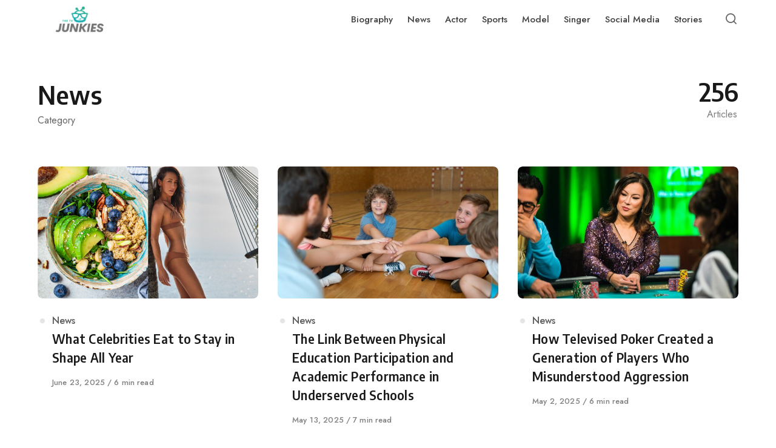

--- FILE ---
content_type: text/html; charset=UTF-8
request_url: https://www.thetvjunkies.com/category/news/
body_size: 16766
content:
<!DOCTYPE html>
<html lang="en-US" prefix="og: https://ogp.me/ns#" class="no-js">
<head><meta charset="UTF-8"><script>if(navigator.userAgent.match(/MSIE|Internet Explorer/i)||navigator.userAgent.match(/Trident\/7\..*?rv:11/i)){var href=document.location.href;if(!href.match(/[?&]nowprocket/)){if(href.indexOf("?")==-1){if(href.indexOf("#")==-1){document.location.href=href+"?nowprocket=1"}else{document.location.href=href.replace("#","?nowprocket=1#")}}else{if(href.indexOf("#")==-1){document.location.href=href+"&nowprocket=1"}else{document.location.href=href.replace("#","&nowprocket=1#")}}}}</script><script>(()=>{class RocketLazyLoadScripts{constructor(){this.v="2.0.3",this.userEvents=["keydown","keyup","mousedown","mouseup","mousemove","mouseover","mouseenter","mouseout","mouseleave","touchmove","touchstart","touchend","touchcancel","wheel","click","dblclick","input","visibilitychange"],this.attributeEvents=["onblur","onclick","oncontextmenu","ondblclick","onfocus","onmousedown","onmouseenter","onmouseleave","onmousemove","onmouseout","onmouseover","onmouseup","onmousewheel","onscroll","onsubmit"]}async t(){this.i(),this.o(),/iP(ad|hone)/.test(navigator.userAgent)&&this.h(),this.u(),this.l(this),this.m(),this.k(this),this.p(this),this._(),await Promise.all([this.R(),this.L()]),this.lastBreath=Date.now(),this.S(this),this.P(),this.D(),this.O(),this.M(),await this.C(this.delayedScripts.normal),await this.C(this.delayedScripts.defer),await this.C(this.delayedScripts.async),this.F("domReady"),await this.T(),await this.j(),await this.I(),this.F("windowLoad"),await this.A(),window.dispatchEvent(new Event("rocket-allScriptsLoaded")),this.everythingLoaded=!0,this.lastTouchEnd&&await new Promise((t=>setTimeout(t,500-Date.now()+this.lastTouchEnd))),this.H(),this.F("all"),this.U(),this.W()}i(){this.CSPIssue=sessionStorage.getItem("rocketCSPIssue"),document.addEventListener("securitypolicyviolation",(t=>{this.CSPIssue||"script-src-elem"!==t.violatedDirective||"data"!==t.blockedURI||(this.CSPIssue=!0,sessionStorage.setItem("rocketCSPIssue",!0))}),{isRocket:!0})}o(){window.addEventListener("pageshow",(t=>{this.persisted=t.persisted,this.realWindowLoadedFired=!0}),{isRocket:!0}),window.addEventListener("pagehide",(()=>{this.onFirstUserAction=null}),{isRocket:!0})}h(){let t;function e(e){t=e}window.addEventListener("touchstart",e,{isRocket:!0}),window.addEventListener("touchend",(function i(o){Math.abs(o.changedTouches[0].pageX-t.changedTouches[0].pageX)<10&&Math.abs(o.changedTouches[0].pageY-t.changedTouches[0].pageY)<10&&o.timeStamp-t.timeStamp<200&&(o.target.dispatchEvent(new PointerEvent("click",{target:o.target,bubbles:!0,cancelable:!0,detail:1})),event.preventDefault(),window.removeEventListener("touchstart",e,{isRocket:!0}),window.removeEventListener("touchend",i,{isRocket:!0}))}),{isRocket:!0})}q(t){this.userActionTriggered||("mousemove"!==t.type||this.firstMousemoveIgnored?"keyup"===t.type||"mouseover"===t.type||"mouseout"===t.type||(this.userActionTriggered=!0,this.onFirstUserAction&&this.onFirstUserAction()):this.firstMousemoveIgnored=!0),"click"===t.type&&t.preventDefault(),this.savedUserEvents.length>0&&(t.stopPropagation(),t.stopImmediatePropagation()),"touchstart"===this.lastEvent&&"touchend"===t.type&&(this.lastTouchEnd=Date.now()),"click"===t.type&&(this.lastTouchEnd=0),this.lastEvent=t.type,this.savedUserEvents.push(t)}u(){this.savedUserEvents=[],this.userEventHandler=this.q.bind(this),this.userEvents.forEach((t=>window.addEventListener(t,this.userEventHandler,{passive:!1,isRocket:!0})))}U(){this.userEvents.forEach((t=>window.removeEventListener(t,this.userEventHandler,{passive:!1,isRocket:!0}))),this.savedUserEvents.forEach((t=>{t.target.dispatchEvent(new window[t.constructor.name](t.type,t))}))}m(){this.eventsMutationObserver=new MutationObserver((t=>{const e="return false";for(const i of t){if("attributes"===i.type){const t=i.target.getAttribute(i.attributeName);t&&t!==e&&(i.target.setAttribute("data-rocket-"+i.attributeName,t),i.target["rocket"+i.attributeName]=new Function("event",t),i.target.setAttribute(i.attributeName,e))}"childList"===i.type&&i.addedNodes.forEach((t=>{if(t.nodeType===Node.ELEMENT_NODE)for(const i of t.attributes)this.attributeEvents.includes(i.name)&&i.value&&""!==i.value&&(t.setAttribute("data-rocket-"+i.name,i.value),t["rocket"+i.name]=new Function("event",i.value),t.setAttribute(i.name,e))}))}})),this.eventsMutationObserver.observe(document,{subtree:!0,childList:!0,attributeFilter:this.attributeEvents})}H(){this.eventsMutationObserver.disconnect(),this.attributeEvents.forEach((t=>{document.querySelectorAll("[data-rocket-"+t+"]").forEach((e=>{e.setAttribute(t,e.getAttribute("data-rocket-"+t)),e.removeAttribute("data-rocket-"+t)}))}))}k(t){Object.defineProperty(HTMLElement.prototype,"onclick",{get(){return this.rocketonclick||null},set(e){this.rocketonclick=e,this.setAttribute(t.everythingLoaded?"onclick":"data-rocket-onclick","this.rocketonclick(event)")}})}S(t){function e(e,i){let o=e[i];e[i]=null,Object.defineProperty(e,i,{get:()=>o,set(s){t.everythingLoaded?o=s:e["rocket"+i]=o=s}})}e(document,"onreadystatechange"),e(window,"onload"),e(window,"onpageshow");try{Object.defineProperty(document,"readyState",{get:()=>t.rocketReadyState,set(e){t.rocketReadyState=e},configurable:!0}),document.readyState="loading"}catch(t){console.log("WPRocket DJE readyState conflict, bypassing")}}l(t){this.originalAddEventListener=EventTarget.prototype.addEventListener,this.originalRemoveEventListener=EventTarget.prototype.removeEventListener,this.savedEventListeners=[],EventTarget.prototype.addEventListener=function(e,i,o){o&&o.isRocket||!t.B(e,this)&&!t.userEvents.includes(e)||t.B(e,this)&&!t.userActionTriggered||e.startsWith("rocket-")||t.everythingLoaded?t.originalAddEventListener.call(this,e,i,o):t.savedEventListeners.push({target:this,remove:!1,type:e,func:i,options:o})},EventTarget.prototype.removeEventListener=function(e,i,o){o&&o.isRocket||!t.B(e,this)&&!t.userEvents.includes(e)||t.B(e,this)&&!t.userActionTriggered||e.startsWith("rocket-")||t.everythingLoaded?t.originalRemoveEventListener.call(this,e,i,o):t.savedEventListeners.push({target:this,remove:!0,type:e,func:i,options:o})}}F(t){"all"===t&&(EventTarget.prototype.addEventListener=this.originalAddEventListener,EventTarget.prototype.removeEventListener=this.originalRemoveEventListener),this.savedEventListeners=this.savedEventListeners.filter((e=>{let i=e.type,o=e.target||window;return"domReady"===t&&"DOMContentLoaded"!==i&&"readystatechange"!==i||("windowLoad"===t&&"load"!==i&&"readystatechange"!==i&&"pageshow"!==i||(this.B(i,o)&&(i="rocket-"+i),e.remove?o.removeEventListener(i,e.func,e.options):o.addEventListener(i,e.func,e.options),!1))}))}p(t){let e;function i(e){return t.everythingLoaded?e:e.split(" ").map((t=>"load"===t||t.startsWith("load.")?"rocket-jquery-load":t)).join(" ")}function o(o){function s(e){const s=o.fn[e];o.fn[e]=o.fn.init.prototype[e]=function(){return this[0]===window&&t.userActionTriggered&&("string"==typeof arguments[0]||arguments[0]instanceof String?arguments[0]=i(arguments[0]):"object"==typeof arguments[0]&&Object.keys(arguments[0]).forEach((t=>{const e=arguments[0][t];delete arguments[0][t],arguments[0][i(t)]=e}))),s.apply(this,arguments),this}}if(o&&o.fn&&!t.allJQueries.includes(o)){const e={DOMContentLoaded:[],"rocket-DOMContentLoaded":[]};for(const t in e)document.addEventListener(t,(()=>{e[t].forEach((t=>t()))}),{isRocket:!0});o.fn.ready=o.fn.init.prototype.ready=function(i){function s(){parseInt(o.fn.jquery)>2?setTimeout((()=>i.bind(document)(o))):i.bind(document)(o)}return t.realDomReadyFired?!t.userActionTriggered||t.fauxDomReadyFired?s():e["rocket-DOMContentLoaded"].push(s):e.DOMContentLoaded.push(s),o([])},s("on"),s("one"),s("off"),t.allJQueries.push(o)}e=o}t.allJQueries=[],o(window.jQuery),Object.defineProperty(window,"jQuery",{get:()=>e,set(t){o(t)}})}P(){const t=new Map;document.write=document.writeln=function(e){const i=document.currentScript,o=document.createRange(),s=i.parentElement;let n=t.get(i);void 0===n&&(n=i.nextSibling,t.set(i,n));const c=document.createDocumentFragment();o.setStart(c,0),c.appendChild(o.createContextualFragment(e)),s.insertBefore(c,n)}}async R(){return new Promise((t=>{this.userActionTriggered?t():this.onFirstUserAction=t}))}async L(){return new Promise((t=>{document.addEventListener("DOMContentLoaded",(()=>{this.realDomReadyFired=!0,t()}),{isRocket:!0})}))}async I(){return this.realWindowLoadedFired?Promise.resolve():new Promise((t=>{window.addEventListener("load",t,{isRocket:!0})}))}M(){this.pendingScripts=[];this.scriptsMutationObserver=new MutationObserver((t=>{for(const e of t)e.addedNodes.forEach((t=>{"SCRIPT"!==t.tagName||t.noModule||t.isWPRocket||this.pendingScripts.push({script:t,promise:new Promise((e=>{const i=()=>{const i=this.pendingScripts.findIndex((e=>e.script===t));i>=0&&this.pendingScripts.splice(i,1),e()};t.addEventListener("load",i,{isRocket:!0}),t.addEventListener("error",i,{isRocket:!0}),setTimeout(i,1e3)}))})}))})),this.scriptsMutationObserver.observe(document,{childList:!0,subtree:!0})}async j(){await this.J(),this.pendingScripts.length?(await this.pendingScripts[0].promise,await this.j()):this.scriptsMutationObserver.disconnect()}D(){this.delayedScripts={normal:[],async:[],defer:[]},document.querySelectorAll("script[type$=rocketlazyloadscript]").forEach((t=>{t.hasAttribute("data-rocket-src")?t.hasAttribute("async")&&!1!==t.async?this.delayedScripts.async.push(t):t.hasAttribute("defer")&&!1!==t.defer||"module"===t.getAttribute("data-rocket-type")?this.delayedScripts.defer.push(t):this.delayedScripts.normal.push(t):this.delayedScripts.normal.push(t)}))}async _(){await this.L();let t=[];document.querySelectorAll("script[type$=rocketlazyloadscript][data-rocket-src]").forEach((e=>{let i=e.getAttribute("data-rocket-src");if(i&&!i.startsWith("data:")){i.startsWith("//")&&(i=location.protocol+i);try{const o=new URL(i).origin;o!==location.origin&&t.push({src:o,crossOrigin:e.crossOrigin||"module"===e.getAttribute("data-rocket-type")})}catch(t){}}})),t=[...new Map(t.map((t=>[JSON.stringify(t),t]))).values()],this.N(t,"preconnect")}async $(t){if(await this.G(),!0!==t.noModule||!("noModule"in HTMLScriptElement.prototype))return new Promise((e=>{let i;function o(){(i||t).setAttribute("data-rocket-status","executed"),e()}try{if(navigator.userAgent.includes("Firefox/")||""===navigator.vendor||this.CSPIssue)i=document.createElement("script"),[...t.attributes].forEach((t=>{let e=t.nodeName;"type"!==e&&("data-rocket-type"===e&&(e="type"),"data-rocket-src"===e&&(e="src"),i.setAttribute(e,t.nodeValue))})),t.text&&(i.text=t.text),t.nonce&&(i.nonce=t.nonce),i.hasAttribute("src")?(i.addEventListener("load",o,{isRocket:!0}),i.addEventListener("error",(()=>{i.setAttribute("data-rocket-status","failed-network"),e()}),{isRocket:!0}),setTimeout((()=>{i.isConnected||e()}),1)):(i.text=t.text,o()),i.isWPRocket=!0,t.parentNode.replaceChild(i,t);else{const i=t.getAttribute("data-rocket-type"),s=t.getAttribute("data-rocket-src");i?(t.type=i,t.removeAttribute("data-rocket-type")):t.removeAttribute("type"),t.addEventListener("load",o,{isRocket:!0}),t.addEventListener("error",(i=>{this.CSPIssue&&i.target.src.startsWith("data:")?(console.log("WPRocket: CSP fallback activated"),t.removeAttribute("src"),this.$(t).then(e)):(t.setAttribute("data-rocket-status","failed-network"),e())}),{isRocket:!0}),s?(t.fetchPriority="high",t.removeAttribute("data-rocket-src"),t.src=s):t.src="data:text/javascript;base64,"+window.btoa(unescape(encodeURIComponent(t.text)))}}catch(i){t.setAttribute("data-rocket-status","failed-transform"),e()}}));t.setAttribute("data-rocket-status","skipped")}async C(t){const e=t.shift();return e?(e.isConnected&&await this.$(e),this.C(t)):Promise.resolve()}O(){this.N([...this.delayedScripts.normal,...this.delayedScripts.defer,...this.delayedScripts.async],"preload")}N(t,e){this.trash=this.trash||[];let i=!0;var o=document.createDocumentFragment();t.forEach((t=>{const s=t.getAttribute&&t.getAttribute("data-rocket-src")||t.src;if(s&&!s.startsWith("data:")){const n=document.createElement("link");n.href=s,n.rel=e,"preconnect"!==e&&(n.as="script",n.fetchPriority=i?"high":"low"),t.getAttribute&&"module"===t.getAttribute("data-rocket-type")&&(n.crossOrigin=!0),t.crossOrigin&&(n.crossOrigin=t.crossOrigin),t.integrity&&(n.integrity=t.integrity),t.nonce&&(n.nonce=t.nonce),o.appendChild(n),this.trash.push(n),i=!1}})),document.head.appendChild(o)}W(){this.trash.forEach((t=>t.remove()))}async T(){try{document.readyState="interactive"}catch(t){}this.fauxDomReadyFired=!0;try{await this.G(),document.dispatchEvent(new Event("rocket-readystatechange")),await this.G(),document.rocketonreadystatechange&&document.rocketonreadystatechange(),await this.G(),document.dispatchEvent(new Event("rocket-DOMContentLoaded")),await this.G(),window.dispatchEvent(new Event("rocket-DOMContentLoaded"))}catch(t){console.error(t)}}async A(){try{document.readyState="complete"}catch(t){}try{await this.G(),document.dispatchEvent(new Event("rocket-readystatechange")),await this.G(),document.rocketonreadystatechange&&document.rocketonreadystatechange(),await this.G(),window.dispatchEvent(new Event("rocket-load")),await this.G(),window.rocketonload&&window.rocketonload(),await this.G(),this.allJQueries.forEach((t=>t(window).trigger("rocket-jquery-load"))),await this.G();const t=new Event("rocket-pageshow");t.persisted=this.persisted,window.dispatchEvent(t),await this.G(),window.rocketonpageshow&&window.rocketonpageshow({persisted:this.persisted})}catch(t){console.error(t)}}async G(){Date.now()-this.lastBreath>45&&(await this.J(),this.lastBreath=Date.now())}async J(){return document.hidden?new Promise((t=>setTimeout(t))):new Promise((t=>requestAnimationFrame(t)))}B(t,e){return e===document&&"readystatechange"===t||(e===document&&"DOMContentLoaded"===t||(e===window&&"DOMContentLoaded"===t||(e===window&&"load"===t||e===window&&"pageshow"===t)))}static run(){(new RocketLazyLoadScripts).t()}}RocketLazyLoadScripts.run()})();</script>

<meta name="viewport" content="width=device-width, initial-scale=1.0">
<script type="rocketlazyloadscript">document.documentElement.className = document.documentElement.className.replace(/\bno-js\b/,'js');</script>

<!-- Search Engine Optimization by Rank Math - https://rankmath.com/ -->
<title>News | The Tv Junkies</title>
<link crossorigin data-rocket-preconnect href="https://fonts.googleapis.com" rel="preconnect"><link rel="preload" data-rocket-preload as="image" href="https://www.thetvjunkies.com/wp-content/uploads/2025/06/What-Celebrities-Eat-to-Stay-in-Shape-scaled.jpeg" imagesrcset="https://www.thetvjunkies.com/wp-content/uploads/2025/06/What-Celebrities-Eat-to-Stay-in-Shape-scaled.jpeg 675w, https://www.thetvjunkies.com/wp-content/uploads/2025/06/What-Celebrities-Eat-to-Stay-in-Shape-300x196.jpeg 300w, https://www.thetvjunkies.com/wp-content/uploads/2025/06/What-Celebrities-Eat-to-Stay-in-Shape-768x501.jpeg 768w" imagesizes="(min-width: 1220px) 364px, (min-width: 880px) calc(33vw - 32px), (min-width: 600px) calc(50vw - 36px), (min-width: 480px) 244px, 160px" fetchpriority="high">
<meta name="robots" content="follow, index, max-snippet:-1, max-video-preview:-1, max-image-preview:large"/>
<link rel="canonical" href="https://www.thetvjunkies.com/category/news/" />
<link rel="next" href="https://www.thetvjunkies.com/category/news/page/2/" />
<meta property="og:locale" content="en_US" />
<meta property="og:type" content="article" />
<meta property="og:title" content="News | The Tv Junkies" />
<meta property="og:url" content="https://www.thetvjunkies.com/category/news/" />
<meta property="og:site_name" content="The Tv Junkies" />
<meta property="article:publisher" content="https://www.facebook.com/celebcrystal" />
<meta name="twitter:card" content="summary_large_image" />
<meta name="twitter:title" content="News | The Tv Junkies" />
<meta name="twitter:site" content="@darlene" />
<meta name="twitter:label1" content="Posts" />
<meta name="twitter:data1" content="256" />
<script type="application/ld+json" class="rank-math-schema">{"@context":"https://schema.org","@graph":[{"@type":"Person","@id":"https://www.thetvjunkies.com/#person","name":"Darlene Monzo","sameAs":["https://www.facebook.com/celebcrystal","https://twitter.com/darlene"],"image":{"@type":"ImageObject","@id":"https://www.thetvjunkies.com/#logo","url":"https://www.thetvjunkies.com/wp-content/uploads/2023/05/cropped-thetvjunkies.com-logo-150x150.png","contentUrl":"https://www.thetvjunkies.com/wp-content/uploads/2023/05/cropped-thetvjunkies.com-logo-150x150.png","caption":"Darlene Monzo","inLanguage":"en-US"}},{"@type":"WebSite","@id":"https://www.thetvjunkies.com/#website","url":"https://www.thetvjunkies.com","name":"Darlene Monzo","publisher":{"@id":"https://www.thetvjunkies.com/#person"},"inLanguage":"en-US"},{"@type":"CollectionPage","@id":"https://www.thetvjunkies.com/category/news/#webpage","url":"https://www.thetvjunkies.com/category/news/","name":"News | The Tv Junkies","isPartOf":{"@id":"https://www.thetvjunkies.com/#website"},"inLanguage":"en-US"}]}</script>
<!-- /Rank Math WordPress SEO plugin -->

<link rel='dns-prefetch' href='//cdn.ampproject.org' />
<link rel='dns-prefetch' href='//js.makestories.io' />
<link rel='dns-prefetch' href='//fonts.googleapis.com' />
<link href='https://fonts.gstatic.com' crossorigin rel='preconnect' />
<link rel="alternate" type="application/rss+xml" title="The Tv Junkies &raquo; Feed" href="https://www.thetvjunkies.com/feed/" />
<link rel="alternate" type="application/rss+xml" title="The Tv Junkies &raquo; News Category Feed" href="https://www.thetvjunkies.com/category/news/feed/" />
<link rel='preload' as='style' href='https://fonts.googleapis.com/css?family=Encode+Sans+Semi+Condensed:600,700%7CJost:400,400i,500,500i,600,600i' />
<style id='wp-img-auto-sizes-contain-inline-css' type='text/css'>
img:is([sizes=auto i],[sizes^="auto," i]){contain-intrinsic-size:3000px 1500px}
/*# sourceURL=wp-img-auto-sizes-contain-inline-css */
</style>
<style id='classic-theme-styles-inline-css' type='text/css'>
/*! This file is auto-generated */
.wp-block-button__link{color:#fff;background-color:#32373c;border-radius:9999px;box-shadow:none;text-decoration:none;padding:calc(.667em + 2px) calc(1.333em + 2px);font-size:1.125em}.wp-block-file__button{background:#32373c;color:#fff;text-decoration:none}
/*# sourceURL=/wp-includes/css/classic-themes.min.css */
</style>
<link rel='stylesheet' id='cookie-notice-front-css' href='https://www.thetvjunkies.com/wp-content/plugins/cookie-notice/css/front.min.css?ver=2.5.11' media='all' />
<link data-minify="1" rel='stylesheet' id='style-main-css' href='https://www.thetvjunkies.com/wp-content/cache/min/1/wp-content/plugins/makestories-helper/assets/css/ms-style.css?ver=1762249700' media='all' />
<link data-minify="1" rel='stylesheet' id='slick-theme-css-css' href='https://www.thetvjunkies.com/wp-content/cache/min/1/wp-content/plugins/makestories-helper/vendor/slick/slick-theme.css?ver=1762249700' media='all' />
<link data-minify="1" rel='stylesheet' id='slick-css-css' href='https://www.thetvjunkies.com/wp-content/cache/min/1/wp-content/plugins/makestories-helper/vendor/slick/slick.css?ver=1762249700' media='all' />
<link data-minify="1" rel='stylesheet' id='amp-story-player-css' href='https://www.thetvjunkies.com/wp-content/cache/min/1/amp-story-player-v0.css?ver=1762249700' media='all' />
<link data-minify="1" rel='stylesheet' id='c4wp-public-css' href='https://www.thetvjunkies.com/wp-content/cache/min/1/wp-content/plugins/wp-captcha/assets/css/c4wp-public.css?ver=1762249700' media='all' />
<link rel='stylesheet' id='ez-toc-css' href='https://www.thetvjunkies.com/wp-content/plugins/easy-table-of-contents/assets/css/screen.min.css?ver=2.0.80' media='all' />
<style id='ez-toc-inline-css' type='text/css'>
div#ez-toc-container .ez-toc-title {font-size: 120%;}div#ez-toc-container .ez-toc-title {font-weight: 500;}div#ez-toc-container ul li , div#ez-toc-container ul li a {font-size: 95%;}div#ez-toc-container ul li , div#ez-toc-container ul li a {font-weight: 500;}div#ez-toc-container nav ul ul li {font-size: 90%;}.ez-toc-box-title {font-weight: bold; margin-bottom: 10px; text-align: center; text-transform: uppercase; letter-spacing: 1px; color: #666; padding-bottom: 5px;position:absolute;top:-4%;left:5%;background-color: inherit;transition: top 0.3s ease;}.ez-toc-box-title.toc-closed {top:-25%;}
/*# sourceURL=ez-toc-inline-css */
</style>
<link rel='stylesheet' id='asona-gfonts-css' href='https://fonts.googleapis.com/css?family=Encode+Sans+Semi+Condensed:600,700%7CJost:400,400i,500,500i,600,600i' media='all' />
<link data-minify="1" rel='stylesheet' id='asona-style-css' href='https://www.thetvjunkies.com/wp-content/cache/min/1/wp-content/themes/asona/style.css?ver=1762249700' media='all' />
<script type="rocketlazyloadscript" id="cookie-notice-front-js-before">
/* <![CDATA[ */
var cnArgs = {"ajaxUrl":"https:\/\/www.thetvjunkies.com\/wp-admin\/admin-ajax.php","nonce":"1d3d35eb45","hideEffect":"fade","position":"bottom","onScroll":false,"onScrollOffset":100,"onClick":false,"cookieName":"cookie_notice_accepted","cookieTime":2592000,"cookieTimeRejected":2592000,"globalCookie":false,"redirection":false,"cache":true,"revokeCookies":false,"revokeCookiesOpt":"automatic"};

//# sourceURL=cookie-notice-front-js-before
/* ]]> */
</script>
<script type="rocketlazyloadscript" defer data-rocket-src="https://www.thetvjunkies.com/wp-content/plugins/cookie-notice/js/front.min.js?ver=2.5.11" id="cookie-notice-front-js"></script>
<script type="rocketlazyloadscript" data-rocket-src="https://www.thetvjunkies.com/wp-includes/js/jquery/jquery.min.js?ver=3.7.1" id="jquery-core-js"></script>
<script type="rocketlazyloadscript" data-rocket-src="https://www.thetvjunkies.com/wp-includes/js/jquery/jquery-migrate.min.js?ver=3.4.1" id="jquery-migrate-js" data-rocket-defer defer></script>
<script type="rocketlazyloadscript" data-minify="1" defer data-rocket-src="https://www.thetvjunkies.com/wp-content/cache/min/1/amp-story-player-v0.js?ver=1762249700" id="amp-story-player-js"></script>
<script type="rocketlazyloadscript" data-minify="1" defer data-rocket-src="https://www.thetvjunkies.com/wp-content/cache/min/1/wp-content/plugins/stop-user-enumeration/frontend/js/frontend.js?ver=1762249700" id="stop-user-enumeration-js" defer="defer" data-wp-strategy="defer"></script>
<script type="rocketlazyloadscript" data-minify="1" defer data-rocket-src="https://www.thetvjunkies.com/wp-content/cache/min/1/wp-content/plugins/wp-captcha/assets/js/c4wp-public.js?ver=1762249700" id="c4wp-public-js"></script>
<link rel="https://api.w.org/" href="https://www.thetvjunkies.com/wp-json/" /><link rel="alternate" title="JSON" type="application/json" href="https://www.thetvjunkies.com/wp-json/wp/v2/categories/190" /><link rel="EditURI" type="application/rsd+xml" title="RSD" href="https://www.thetvjunkies.com/xmlrpc.php?rsd" />
<meta name="generator" content="WordPress 6.9" />
<meta name="publication-media-verification"content="446bec61b79f40a1ab5ed7845413b379"><!-- Google tag (gtag.js) -->
<script type="rocketlazyloadscript" async data-rocket-src="https://www.googletagmanager.com/gtag/js?id=G-KPN363ZM3B"></script>
<script type="rocketlazyloadscript">
  window.dataLayer = window.dataLayer || [];
  function gtag(){dataLayer.push(arguments);}
  gtag('js', new Date());

  gtag('config', 'G-KPN363ZM3B');
</script><link rel='preload' href='https://www.thetvjunkies.com/wp-content/themes/asona/assets/font-icons/fontello/font/asona.woff2' as='font' type='font/woff2' crossorigin='anonymous' />
<meta name='theme-color' content='#ffffff'>
<style type="text/css" id="asona-custom-colors">
    a:hover,
    .menu li:hover > a,
    .entry-content p:not(.wp-block-tag-cloud) > a,
    .entry-content li > a,
    .entry-content li p > a,
    .entry-content dt > a,
    .entry-content dd > a,
    .entry-content p em > a,
    .entry-content li em > a,
    .entry-content p strong > a,
    .entry-content li strong > a,
    .entry-content table a:not(.button),
    .button:hover,
    .wp-block-pullquote blockquote,
    .wp-block-button a:not(.has-background):hover,
    .wp-block-file__button:hover,
    [type="button"]:hover,
    [type="reset"]:hover,
    [type="submit"]:hover,
    .wp-block-button.is-style-outline a,
    input[type=checkbox]:checked::before,
    .cancel-comment-reply a,
    .comment-respond .must-log-in a:hover,
    .comment-respond .logged-in-as a:hover,
    .posts-block .post-inner:hover .post-title,
    .posts-block .post-content .post-title-link:hover .post-title,
    .posts-block .post-content:hover .post-title-link:hover .post-title,
    .main-navigation .menu li:hover > a,
    .stars label:hover,
    .stars label:hover ~ label,
    .stars input:checked ~ label:hover,
    .widget_calendar thead a,
    .widget_calendar tbody a,
    .has-accent-color {
        color: #dd3333;
    }

    .button,
    .wp-block-button a,
    .wp-block-file__button,
    [type="button"],
    [type="reset"],
    [type="submit"],
    .wp-block-button.is-style-outline a:hover,
    input[type=radio]:checked::before,
    .paging-navigation .page-numbers .page-numbers.current,
    .has-accent-background-color,
    .section-featured {
        background-color: #dd3333;
    }

    .button,
    .wp-block-button a,
    .wp-block-file__button,
    [type="button"],
    [type="reset"],
    [type="submit"],
    .button:focus,
    .wp-block-button a:focus,
    .wp-block-file__button:focus,
    [type="button"]:focus,
    [type="reset"]:focus,
    [type="submit"]:focus,
    .paging-navigation .page-numbers .page-numbers.current,
    .message-notice,
    .message-info,
    .message-error,
    .widget-area .button {
        border-color: #dd3333;
    }
    </style>
<link rel="icon" href="https://www.thetvjunkies.com/wp-content/uploads/2023/05/thetvjunkies.com-favicon-150x150.png" sizes="32x32" />
<link rel="icon" href="https://www.thetvjunkies.com/wp-content/uploads/2023/05/thetvjunkies.com-favicon-300x300.png" sizes="192x192" />
<link rel="apple-touch-icon" href="https://www.thetvjunkies.com/wp-content/uploads/2023/05/thetvjunkies.com-favicon-300x300.png" />
<meta name="msapplication-TileImage" content="https://www.thetvjunkies.com/wp-content/uploads/2023/05/thetvjunkies.com-favicon-300x300.png" />
		<style type="text/css" id="wp-custom-css">
			.logo {
	padding: 10px;
/*	height: 120%; */
}


@media screen and (min-width: 980px){
	.sidebar{
		min-width: 400px;
	}
}

/* Mediavine CSS Adjustment */
@media only screen and (max-width: 425px) {
    iframe[src*="youtube"] { 
        max-width: 100% !important;
    }
    .flex-grow {
    flex-shrink: 1 !important;
    }
    td {
        word-break:break-word;
    }
}
@media only screen and (max-width: 359px) {
    .instagram-media  { 
        max-width: 100% !important;
        min-width: unset !important;
    }
    .single-post .entry-content {
        padding-left: 10px !important;
        padding-right: 10px !important;
    }
    .single-post .entry-content > *:not(#ez-toc-container) {
        padding-left: 0px !important;
        padding-right: 0px !important;
    }
    li .mv-ad-box {
        margin-left: -17px !important;
    }
} 

.ez-toc-list li:before {
	display: none;
}		</style>
		<style id='global-styles-inline-css' type='text/css'>
:root{--wp--preset--aspect-ratio--square: 1;--wp--preset--aspect-ratio--4-3: 4/3;--wp--preset--aspect-ratio--3-4: 3/4;--wp--preset--aspect-ratio--3-2: 3/2;--wp--preset--aspect-ratio--2-3: 2/3;--wp--preset--aspect-ratio--16-9: 16/9;--wp--preset--aspect-ratio--9-16: 9/16;--wp--preset--color--black: #000000;--wp--preset--color--cyan-bluish-gray: #abb8c3;--wp--preset--color--white: #ffffff;--wp--preset--color--pale-pink: #f78da7;--wp--preset--color--vivid-red: #cf2e2e;--wp--preset--color--luminous-vivid-orange: #ff6900;--wp--preset--color--luminous-vivid-amber: #fcb900;--wp--preset--color--light-green-cyan: #7bdcb5;--wp--preset--color--vivid-green-cyan: #00d084;--wp--preset--color--pale-cyan-blue: #8ed1fc;--wp--preset--color--vivid-cyan-blue: #0693e3;--wp--preset--color--vivid-purple: #9b51e0;--wp--preset--color--accent: #dd3333;--wp--preset--gradient--vivid-cyan-blue-to-vivid-purple: linear-gradient(135deg,rgb(6,147,227) 0%,rgb(155,81,224) 100%);--wp--preset--gradient--light-green-cyan-to-vivid-green-cyan: linear-gradient(135deg,rgb(122,220,180) 0%,rgb(0,208,130) 100%);--wp--preset--gradient--luminous-vivid-amber-to-luminous-vivid-orange: linear-gradient(135deg,rgb(252,185,0) 0%,rgb(255,105,0) 100%);--wp--preset--gradient--luminous-vivid-orange-to-vivid-red: linear-gradient(135deg,rgb(255,105,0) 0%,rgb(207,46,46) 100%);--wp--preset--gradient--very-light-gray-to-cyan-bluish-gray: linear-gradient(135deg,rgb(238,238,238) 0%,rgb(169,184,195) 100%);--wp--preset--gradient--cool-to-warm-spectrum: linear-gradient(135deg,rgb(74,234,220) 0%,rgb(151,120,209) 20%,rgb(207,42,186) 40%,rgb(238,44,130) 60%,rgb(251,105,98) 80%,rgb(254,248,76) 100%);--wp--preset--gradient--blush-light-purple: linear-gradient(135deg,rgb(255,206,236) 0%,rgb(152,150,240) 100%);--wp--preset--gradient--blush-bordeaux: linear-gradient(135deg,rgb(254,205,165) 0%,rgb(254,45,45) 50%,rgb(107,0,62) 100%);--wp--preset--gradient--luminous-dusk: linear-gradient(135deg,rgb(255,203,112) 0%,rgb(199,81,192) 50%,rgb(65,88,208) 100%);--wp--preset--gradient--pale-ocean: linear-gradient(135deg,rgb(255,245,203) 0%,rgb(182,227,212) 50%,rgb(51,167,181) 100%);--wp--preset--gradient--electric-grass: linear-gradient(135deg,rgb(202,248,128) 0%,rgb(113,206,126) 100%);--wp--preset--gradient--midnight: linear-gradient(135deg,rgb(2,3,129) 0%,rgb(40,116,252) 100%);--wp--preset--font-size--small: 15px;--wp--preset--font-size--medium: 20px;--wp--preset--font-size--large: 24px;--wp--preset--font-size--x-large: 42px;--wp--preset--font-size--normal: 18px;--wp--preset--font-size--huge: 32px;--wp--preset--spacing--20: 0.44rem;--wp--preset--spacing--30: 0.67rem;--wp--preset--spacing--40: 1rem;--wp--preset--spacing--50: 1.5rem;--wp--preset--spacing--60: 2.25rem;--wp--preset--spacing--70: 3.38rem;--wp--preset--spacing--80: 5.06rem;--wp--preset--shadow--natural: 6px 6px 9px rgba(0, 0, 0, 0.2);--wp--preset--shadow--deep: 12px 12px 50px rgba(0, 0, 0, 0.4);--wp--preset--shadow--sharp: 6px 6px 0px rgba(0, 0, 0, 0.2);--wp--preset--shadow--outlined: 6px 6px 0px -3px rgb(255, 255, 255), 6px 6px rgb(0, 0, 0);--wp--preset--shadow--crisp: 6px 6px 0px rgb(0, 0, 0);}:where(.is-layout-flex){gap: 0.5em;}:where(.is-layout-grid){gap: 0.5em;}body .is-layout-flex{display: flex;}.is-layout-flex{flex-wrap: wrap;align-items: center;}.is-layout-flex > :is(*, div){margin: 0;}body .is-layout-grid{display: grid;}.is-layout-grid > :is(*, div){margin: 0;}:where(.wp-block-columns.is-layout-flex){gap: 2em;}:where(.wp-block-columns.is-layout-grid){gap: 2em;}:where(.wp-block-post-template.is-layout-flex){gap: 1.25em;}:where(.wp-block-post-template.is-layout-grid){gap: 1.25em;}.has-black-color{color: var(--wp--preset--color--black) !important;}.has-cyan-bluish-gray-color{color: var(--wp--preset--color--cyan-bluish-gray) !important;}.has-white-color{color: var(--wp--preset--color--white) !important;}.has-pale-pink-color{color: var(--wp--preset--color--pale-pink) !important;}.has-vivid-red-color{color: var(--wp--preset--color--vivid-red) !important;}.has-luminous-vivid-orange-color{color: var(--wp--preset--color--luminous-vivid-orange) !important;}.has-luminous-vivid-amber-color{color: var(--wp--preset--color--luminous-vivid-amber) !important;}.has-light-green-cyan-color{color: var(--wp--preset--color--light-green-cyan) !important;}.has-vivid-green-cyan-color{color: var(--wp--preset--color--vivid-green-cyan) !important;}.has-pale-cyan-blue-color{color: var(--wp--preset--color--pale-cyan-blue) !important;}.has-vivid-cyan-blue-color{color: var(--wp--preset--color--vivid-cyan-blue) !important;}.has-vivid-purple-color{color: var(--wp--preset--color--vivid-purple) !important;}.has-black-background-color{background-color: var(--wp--preset--color--black) !important;}.has-cyan-bluish-gray-background-color{background-color: var(--wp--preset--color--cyan-bluish-gray) !important;}.has-white-background-color{background-color: var(--wp--preset--color--white) !important;}.has-pale-pink-background-color{background-color: var(--wp--preset--color--pale-pink) !important;}.has-vivid-red-background-color{background-color: var(--wp--preset--color--vivid-red) !important;}.has-luminous-vivid-orange-background-color{background-color: var(--wp--preset--color--luminous-vivid-orange) !important;}.has-luminous-vivid-amber-background-color{background-color: var(--wp--preset--color--luminous-vivid-amber) !important;}.has-light-green-cyan-background-color{background-color: var(--wp--preset--color--light-green-cyan) !important;}.has-vivid-green-cyan-background-color{background-color: var(--wp--preset--color--vivid-green-cyan) !important;}.has-pale-cyan-blue-background-color{background-color: var(--wp--preset--color--pale-cyan-blue) !important;}.has-vivid-cyan-blue-background-color{background-color: var(--wp--preset--color--vivid-cyan-blue) !important;}.has-vivid-purple-background-color{background-color: var(--wp--preset--color--vivid-purple) !important;}.has-black-border-color{border-color: var(--wp--preset--color--black) !important;}.has-cyan-bluish-gray-border-color{border-color: var(--wp--preset--color--cyan-bluish-gray) !important;}.has-white-border-color{border-color: var(--wp--preset--color--white) !important;}.has-pale-pink-border-color{border-color: var(--wp--preset--color--pale-pink) !important;}.has-vivid-red-border-color{border-color: var(--wp--preset--color--vivid-red) !important;}.has-luminous-vivid-orange-border-color{border-color: var(--wp--preset--color--luminous-vivid-orange) !important;}.has-luminous-vivid-amber-border-color{border-color: var(--wp--preset--color--luminous-vivid-amber) !important;}.has-light-green-cyan-border-color{border-color: var(--wp--preset--color--light-green-cyan) !important;}.has-vivid-green-cyan-border-color{border-color: var(--wp--preset--color--vivid-green-cyan) !important;}.has-pale-cyan-blue-border-color{border-color: var(--wp--preset--color--pale-cyan-blue) !important;}.has-vivid-cyan-blue-border-color{border-color: var(--wp--preset--color--vivid-cyan-blue) !important;}.has-vivid-purple-border-color{border-color: var(--wp--preset--color--vivid-purple) !important;}.has-vivid-cyan-blue-to-vivid-purple-gradient-background{background: var(--wp--preset--gradient--vivid-cyan-blue-to-vivid-purple) !important;}.has-light-green-cyan-to-vivid-green-cyan-gradient-background{background: var(--wp--preset--gradient--light-green-cyan-to-vivid-green-cyan) !important;}.has-luminous-vivid-amber-to-luminous-vivid-orange-gradient-background{background: var(--wp--preset--gradient--luminous-vivid-amber-to-luminous-vivid-orange) !important;}.has-luminous-vivid-orange-to-vivid-red-gradient-background{background: var(--wp--preset--gradient--luminous-vivid-orange-to-vivid-red) !important;}.has-very-light-gray-to-cyan-bluish-gray-gradient-background{background: var(--wp--preset--gradient--very-light-gray-to-cyan-bluish-gray) !important;}.has-cool-to-warm-spectrum-gradient-background{background: var(--wp--preset--gradient--cool-to-warm-spectrum) !important;}.has-blush-light-purple-gradient-background{background: var(--wp--preset--gradient--blush-light-purple) !important;}.has-blush-bordeaux-gradient-background{background: var(--wp--preset--gradient--blush-bordeaux) !important;}.has-luminous-dusk-gradient-background{background: var(--wp--preset--gradient--luminous-dusk) !important;}.has-pale-ocean-gradient-background{background: var(--wp--preset--gradient--pale-ocean) !important;}.has-electric-grass-gradient-background{background: var(--wp--preset--gradient--electric-grass) !important;}.has-midnight-gradient-background{background: var(--wp--preset--gradient--midnight) !important;}.has-small-font-size{font-size: var(--wp--preset--font-size--small) !important;}.has-medium-font-size{font-size: var(--wp--preset--font-size--medium) !important;}.has-large-font-size{font-size: var(--wp--preset--font-size--large) !important;}.has-x-large-font-size{font-size: var(--wp--preset--font-size--x-large) !important;}
/*# sourceURL=global-styles-inline-css */
</style>
<meta name="generator" content="WP Rocket 3.19.2" data-wpr-features="wpr_delay_js wpr_defer_js wpr_minify_js wpr_preconnect_external_domains wpr_oci wpr_minify_css wpr_cdn wpr_desktop" /></head>

<body class="archive category category-news category-190 wp-custom-logo wp-embed-responsive wp-theme-asona cookies-not-set has-post-sidebar posts-style-1 posts-columns-3 posts-highlight-style-light">


<a class="skip-link screen-reader-text" href="#main">Skip to content</a>


<div  id="page" class="site">

    <header  id="masthead" class="site-header">
        <div  class="site-header-container flex align-middle">

            <button class="menu-trigger hamburger-menu" aria-label="Open or close menu"><span></span></button>

            
<a href="https://www.thetvjunkies.com/" rel="home" class="logo">
    <img class="logo-default" src="https://www.thetvjunkies.com/wp-content/uploads/2023/05/cropped-thetvjunkies.com-logo.png" alt="The Tv Junkies">

    </a>
            
<div class="site-navigation">

    <nav class="main-navigation"><ul class="menu"><li id="menu-item-1801" class="menu-item menu-item-type-taxonomy menu-item-object-category menu-item-1801"><a href="https://www.thetvjunkies.com/category/biography/"><span>Biography</span></a></li>
<li id="menu-item-43336" class="menu-item menu-item-type-taxonomy menu-item-object-category current-menu-item menu-item-43336"><a href="https://www.thetvjunkies.com/category/news/" aria-current="page"><span>News</span></a></li>
<li id="menu-item-1805" class="menu-item menu-item-type-taxonomy menu-item-object-category menu-item-1805"><a href="https://www.thetvjunkies.com/category/actor/"><span>Actor</span></a></li>
<li id="menu-item-17697" class="menu-item menu-item-type-taxonomy menu-item-object-category menu-item-17697"><a href="https://www.thetvjunkies.com/category/sports/"><span>Sports</span></a></li>
<li id="menu-item-1806" class="menu-item menu-item-type-taxonomy menu-item-object-category menu-item-1806"><a href="https://www.thetvjunkies.com/category/model/"><span>Model</span></a></li>
<li id="menu-item-1807" class="menu-item menu-item-type-taxonomy menu-item-object-category menu-item-1807"><a href="https://www.thetvjunkies.com/category/singer/"><span>Singer</span></a></li>
<li id="menu-item-17698" class="menu-item menu-item-type-taxonomy menu-item-object-category menu-item-17698"><a href="https://www.thetvjunkies.com/category/social-media-influencer/"><span>Social Media</span></a></li>
<li id="menu-item-39641" class="menu-item menu-item-type-custom menu-item-object-custom menu-item-39641"><a href="https://www.thetvjunkies.com/stories/"><span>Stories</span></a></li>
</ul></nav>
</div>
            
<div class="site-search">
    <div class="site-search-container">
        
<form role="search" method="get" class="search-form" action="https://www.thetvjunkies.com/">
    <input type="search" class="search-field" placeholder="Search..." value="" name="s" />
    <button type="submit" class="search-submit" aria-label="Search"></button>
</form>
    </div>
</div><!-- .header-search-form -->

            <button class="search-trigger site-action-trigger" aria-label="Open or close search"><span></span></button>

            <span class="site-actions-backdrop"></span>

        </div><!-- .site-header-container -->
    </header><!-- #masthead -->

    <main  id="main" class="site-main">

        
    <div  class="site-heading">
        <div class="container">

            <div class="term-heading align-justify">
                <div class="term-header entry-header">
                    <h1 class="entry-title">News</h1>
                    <span class="site-subheading meta">Category</span>
                                    </div>
                <div class="term-count"><span>256</span>Articles</div>
            </div>

        </div>
    </div>

    <div  id="content" class="site-content">
        <div id="primary" class="content-area">

            
                <div class="section section-posts">

                    <div class="container d-container posts-container">

                        <div class="posts-block posts-block-main content">
                            <div class="row">
                                
<article class="post column post-50046 type-post status-publish format-standard has-post-thumbnail hentry category-news tag-diet tag-keto-recipes tag-what-celebrities-eat">
    <div class="post-inner flex flex-column align-top">

        <a href="https://www.thetvjunkies.com/what-celebrities-eat-to-stay-in-shape/" class="post-link" aria-hidden="true" tabindex="-1"></a>

                    <div class="post-media">
                <a href="https://www.thetvjunkies.com/what-celebrities-eat-to-stay-in-shape/" class=" image-wrapper has-aspect-ratio has-aspect-ratio-5-3">
                    <img width="675" height="440" src="https://www.thetvjunkies.com/wp-content/uploads/2025/06/What-Celebrities-Eat-to-Stay-in-Shape-scaled.jpeg" class="attachment-asona-blog size-asona-blog is-object-fit object-fit-taller wp-post-image" alt="What Celebrities Eat to Stay in Shape" data-type="grid-3-columns" decoding="async" fetchpriority="high" srcset="https://www.thetvjunkies.com/wp-content/uploads/2025/06/What-Celebrities-Eat-to-Stay-in-Shape-scaled.jpeg 675w, https://www.thetvjunkies.com/wp-content/uploads/2025/06/What-Celebrities-Eat-to-Stay-in-Shape-300x196.jpeg 300w, https://www.thetvjunkies.com/wp-content/uploads/2025/06/What-Celebrities-Eat-to-Stay-in-Shape-768x501.jpeg 768w" sizes="(min-width: 1220px) 364px, (min-width: 880px) calc(33vw - 32px), (min-width: 600px) calc(50vw - 36px), (min-width: 480px) 244px, 160px" />                </a>
            </div>
        
        <div class="post-content">

            <div class="post-meta-top meta">
                
<span class="posted-in">
    <span class="screen-reader-text">Category</span>
    <a href="https://www.thetvjunkies.com/category/news/" rel="category tag">News</a></span>
            </div>

            <h2 class="post-title"><span class="post-title-link"><span class="post-title-span">What Celebrities Eat to Stay in Shape All Year</span></span></h2>
            
            <div class="meta post-meta entry-meta flex flex-wrap">
                
<span class="posted-on">
    <span class="screen-reader-text">Published on</span>
    <a href="https://www.thetvjunkies.com/what-celebrities-eat-to-stay-in-shape/" rel="bookmark" title="June 23, 2025">
        <time class="entry-date published updated" datetime="2025-06-23T11:52:42+05:30">June 23, 2025</time>    </a>
</span>

<span class="read-time">6 min read</span>
            </div>
        </div>

    </div>
</article><!-- #post-## -->

<article class="post column post-49887 type-post status-publish format-standard has-post-thumbnail hentry category-news">
    <div class="post-inner flex flex-column align-top">

        <a href="https://www.thetvjunkies.com/physical-education-participation-and-academic-performance/" class="post-link" aria-hidden="true" tabindex="-1"></a>

                    <div class="post-media">
                <a href="https://www.thetvjunkies.com/physical-education-participation-and-academic-performance/" class=" image-wrapper has-aspect-ratio has-aspect-ratio-5-3">
                    <img width="675" height="450" src="https://www.thetvjunkies.com/wp-content/uploads/2025/05/Physical-Education-Participation-scaled.jpg" class="attachment-asona-blog size-asona-blog is-object-fit object-fit-taller wp-post-image" alt="Physical Education Participation" data-type="grid-3-columns" decoding="async" srcset="https://www.thetvjunkies.com/wp-content/uploads/2025/05/Physical-Education-Participation-scaled.jpg 675w, https://www.thetvjunkies.com/wp-content/uploads/2025/05/Physical-Education-Participation-300x200.jpg 300w" sizes="(min-width: 1220px) 364px, (min-width: 880px) calc(33vw - 32px), (min-width: 600px) calc(50vw - 36px), (min-width: 480px) 244px, 160px" />                </a>
            </div>
        
        <div class="post-content">

            <div class="post-meta-top meta">
                
<span class="posted-in">
    <span class="screen-reader-text">Category</span>
    <a href="https://www.thetvjunkies.com/category/news/" rel="category tag">News</a></span>
            </div>

            <h2 class="post-title"><span class="post-title-link"><span class="post-title-span">The Link Between Physical Education Participation and Academic Performance in Underserved Schools</span></span></h2>
            
            <div class="meta post-meta entry-meta flex flex-wrap">
                
<span class="posted-on">
    <span class="screen-reader-text">Published on</span>
    <a href="https://www.thetvjunkies.com/physical-education-participation-and-academic-performance/" rel="bookmark" title="May 13, 2025">
        <time class="entry-date published updated" datetime="2025-05-13T14:14:24+05:30">May 13, 2025</time>    </a>
</span>

<span class="read-time">7 min read</span>
            </div>
        </div>

    </div>
</article><!-- #post-## -->

<article class="post column post-49858 type-post status-publish format-standard has-post-thumbnail hentry category-news tag-aggression-in-poker tag-poker-players tag-televised-poker">
    <div class="post-inner flex flex-column align-top">

        <a href="https://www.thetvjunkies.com/how-televised-poker-created-a-generation-of-players-who-misunderstood-aggression/" class="post-link" aria-hidden="true" tabindex="-1"></a>

                    <div class="post-media">
                <a href="https://www.thetvjunkies.com/how-televised-poker-created-a-generation-of-players-who-misunderstood-aggression/" class=" image-wrapper has-aspect-ratio has-aspect-ratio-5-3">
                    <img width="675" height="450" src="https://www.thetvjunkies.com/wp-content/uploads/2025/05/Televised-Poker-scaled.jpg" class="attachment-asona-blog size-asona-blog is-object-fit object-fit-taller wp-post-image" alt="" data-type="grid-3-columns" decoding="async" srcset="https://www.thetvjunkies.com/wp-content/uploads/2025/05/Televised-Poker-scaled.jpg 675w, https://www.thetvjunkies.com/wp-content/uploads/2025/05/Televised-Poker-300x200.jpg 300w, https://www.thetvjunkies.com/wp-content/uploads/2025/05/Televised-Poker-768x512.jpg 768w" sizes="(min-width: 1220px) 364px, (min-width: 880px) calc(33vw - 32px), (min-width: 600px) calc(50vw - 36px), (min-width: 480px) 244px, 160px" />                </a>
            </div>
        
        <div class="post-content">

            <div class="post-meta-top meta">
                
<span class="posted-in">
    <span class="screen-reader-text">Category</span>
    <a href="https://www.thetvjunkies.com/category/news/" rel="category tag">News</a></span>
            </div>

            <h2 class="post-title"><span class="post-title-link"><span class="post-title-span">How Televised Poker Created a Generation of Players Who Misunderstood Aggression</span></span></h2>
            
            <div class="meta post-meta entry-meta flex flex-wrap">
                
<span class="posted-on">
    <span class="screen-reader-text">Published on</span>
    <a href="https://www.thetvjunkies.com/how-televised-poker-created-a-generation-of-players-who-misunderstood-aggression/" rel="bookmark" title="May 2, 2025">
        <time class="entry-date published updated" datetime="2025-05-02T16:48:11+05:30">May 2, 2025</time>    </a>
</span>

<span class="read-time">6 min read</span>
            </div>
        </div>

    </div>
</article><!-- #post-## -->

<article class="post column post-49335 type-post status-publish format-standard has-post-thumbnail hentry category-news tag-academic-paper tag-ai tag-ai-tool tag-zergpt">
    <div class="post-inner flex flex-column align-top">

        <a href="https://www.thetvjunkies.com/ai-detector-tools/" class="post-link" aria-hidden="true" tabindex="-1"></a>

                    <div class="post-media">
                <a href="https://www.thetvjunkies.com/ai-detector-tools/" class=" image-wrapper has-aspect-ratio has-aspect-ratio-5-3">
                    <img width="675" height="450" src="https://www.thetvjunkies.com/wp-content/uploads/2024/09/chatgpt-detect-scaled.webp" class="attachment-asona-blog size-asona-blog is-object-fit object-fit-taller wp-post-image" alt="chatgpt detect" data-type="grid-3-columns" decoding="async" loading="lazy" srcset="https://www.thetvjunkies.com/wp-content/uploads/2024/09/chatgpt-detect-scaled.webp 675w, https://www.thetvjunkies.com/wp-content/uploads/2024/09/chatgpt-detect-300x200.webp 300w, https://www.thetvjunkies.com/wp-content/uploads/2024/09/chatgpt-detect-768x512.webp 768w" sizes="(min-width: 1220px) 364px, (min-width: 880px) calc(33vw - 32px), (min-width: 600px) calc(50vw - 36px), (min-width: 480px) 244px, 160px" />                </a>
            </div>
        
        <div class="post-content">

            <div class="post-meta-top meta">
                
<span class="posted-in">
    <span class="screen-reader-text">Category</span>
    <a href="https://www.thetvjunkies.com/category/news/" rel="category tag">News</a></span>
            </div>

            <h2 class="post-title"><span class="post-title-link"><span class="post-title-span">AI Detector Tools &#8211; Can They Really Tell If Your Work Is Bot or Not?</span></span></h2>
            
            <div class="meta post-meta entry-meta flex flex-wrap">
                
<span class="posted-on">
    <span class="screen-reader-text">Published on</span>
    <a href="https://www.thetvjunkies.com/ai-detector-tools/" rel="bookmark" title="September 3, 2024">
        <time class="entry-date published updated" datetime="2024-09-03T14:34:17+05:30">September 3, 2024</time>    </a>
</span>

<span class="read-time">5 min read</span>
            </div>
        </div>

    </div>
</article><!-- #post-## -->

<article class="post column post-49193 type-post status-publish format-standard has-post-thumbnail hentry category-news">
    <div class="post-inner flex flex-column align-top">

        <a href="https://www.thetvjunkies.com/interviews-with-digital-marketing-professionals/" class="post-link" aria-hidden="true" tabindex="-1"></a>

                    <div class="post-media">
                <a href="https://www.thetvjunkies.com/interviews-with-digital-marketing-professionals/" class=" image-wrapper has-aspect-ratio has-aspect-ratio-5-3">
                    <img width="675" height="354" src="https://www.thetvjunkies.com/wp-content/uploads/2024/03/Conversations-with-Experts-in-Digital-Marketing-scaled.jpg" class="attachment-asona-blog size-asona-blog is-object-fit object-fit-wider wp-post-image" alt="Conversations with Experts in Digital Marketing" data-type="grid-3-columns" decoding="async" loading="lazy" srcset="https://www.thetvjunkies.com/wp-content/uploads/2024/03/Conversations-with-Experts-in-Digital-Marketing-scaled.jpg 675w, https://www.thetvjunkies.com/wp-content/uploads/2024/03/Conversations-with-Experts-in-Digital-Marketing-300x158.jpg 300w, https://www.thetvjunkies.com/wp-content/uploads/2024/03/Conversations-with-Experts-in-Digital-Marketing-768x403.jpg 768w" sizes="(min-width: 1220px) 364px, (min-width: 880px) calc(33vw - 32px), (min-width: 600px) calc(50vw - 36px), (min-width: 480px) 244px, 160px" />                </a>
            </div>
        
        <div class="post-content">

            <div class="post-meta-top meta">
                
<span class="posted-in">
    <span class="screen-reader-text">Category</span>
    <a href="https://www.thetvjunkies.com/category/news/" rel="category tag">News</a></span>
            </div>

            <h2 class="post-title"><span class="post-title-link"><span class="post-title-span">Interviews with Digital Marketing Professionals: Key Industry Learnings 2024</span></span></h2>
            
            <div class="meta post-meta entry-meta flex flex-wrap">
                
<span class="posted-on">
    <span class="screen-reader-text">Published on</span>
    <a href="https://www.thetvjunkies.com/interviews-with-digital-marketing-professionals/" rel="bookmark" title="March 22, 2024">
        <time class="entry-date published updated" datetime="2024-03-22T16:55:57+05:30">March 22, 2024</time>    </a>
</span>

<span class="read-time">5 min read</span>
            </div>
        </div>

    </div>
</article><!-- #post-## -->

<article class="post column post-48955 type-post status-publish format-standard has-post-thumbnail hentry category-news tag-aston-martin-db5 tag-celebrities tag-chevrolet-camaro-z28 tag-chevrolet-corvette tag-classic-cars tag-jaguar-xk140 tag-vintage-cars">
    <div class="post-inner flex flex-column align-top">

        <a href="https://www.thetvjunkies.com/classic-cars-loved-by-celebrities/" class="post-link" aria-hidden="true" tabindex="-1"></a>

                    <div class="post-media">
                <a href="https://www.thetvjunkies.com/classic-cars-loved-by-celebrities/" class=" image-wrapper has-aspect-ratio has-aspect-ratio-5-3">
                    <img width="675" height="380" src="https://www.thetvjunkies.com/wp-content/uploads/2023/11/Classic-Cars-Loved-by-Celebrities-Through-the-Ages-scaled.jpg" class="attachment-asona-blog size-asona-blog is-object-fit object-fit-wider wp-post-image" alt="Vintage Vibes: Classic Cars Loved by Celebrities Through the Ages" data-type="grid-3-columns" decoding="async" loading="lazy" srcset="https://www.thetvjunkies.com/wp-content/uploads/2023/11/Classic-Cars-Loved-by-Celebrities-Through-the-Ages-scaled.jpg 675w, https://www.thetvjunkies.com/wp-content/uploads/2023/11/Classic-Cars-Loved-by-Celebrities-Through-the-Ages-300x169.jpg 300w, https://www.thetvjunkies.com/wp-content/uploads/2023/11/Classic-Cars-Loved-by-Celebrities-Through-the-Ages-768x432.jpg 768w, https://www.thetvjunkies.com/wp-content/uploads/2023/11/Classic-Cars-Loved-by-Celebrities-Through-the-Ages-1536x864.jpg 1536w" sizes="(min-width: 1220px) 364px, (min-width: 880px) calc(33vw - 32px), (min-width: 600px) calc(50vw - 36px), (min-width: 480px) 244px, 160px" />                </a>
            </div>
        
        <div class="post-content">

            <div class="post-meta-top meta">
                
<span class="posted-in">
    <span class="screen-reader-text">Category</span>
    <a href="https://www.thetvjunkies.com/category/news/" rel="category tag">News</a></span>
            </div>

            <h2 class="post-title"><span class="post-title-link"><span class="post-title-span">Vintage Vibes: Classic Cars Loved by Celebrities Through the Ages</span></span></h2>
            
            <div class="meta post-meta entry-meta flex flex-wrap">
                
<span class="posted-on">
    <span class="screen-reader-text">Published on</span>
    <a href="https://www.thetvjunkies.com/classic-cars-loved-by-celebrities/" rel="bookmark" title="November 17, 2023">
        <time class="entry-date published updated" datetime="2023-11-17T15:51:09+05:30">November 17, 2023</time>    </a>
</span>

<span class="read-time">5 min read</span>
            </div>
        </div>

    </div>
</article><!-- #post-## -->

<article class="post column post-48428 type-post status-publish format-standard has-post-thumbnail hentry category-news tag-bmw-m3 tag-ford-mustang-shelby-gt500 tag-lamborghini-aventador tag-mclaren-720s tag-porsche-911-991 tag-tesla-model-s">
    <div class="post-inner flex flex-column align-top">

        <a href="https://www.thetvjunkies.com/celebrity-wheels-rides-driven-by-stars/" class="post-link" aria-hidden="true" tabindex="-1"></a>

                    <div class="post-media">
                <a href="https://www.thetvjunkies.com/celebrity-wheels-rides-driven-by-stars/" class=" image-wrapper has-aspect-ratio has-aspect-ratio-5-3">
                    <img width="675" height="392" src="https://www.thetvjunkies.com/wp-content/uploads/2023/06/McLaren-720s-scaled.jpg" class="attachment-asona-blog size-asona-blog is-object-fit object-fit-wider wp-post-image" alt="McLaren 720s celebrity" data-type="grid-3-columns" decoding="async" loading="lazy" srcset="https://www.thetvjunkies.com/wp-content/uploads/2023/06/McLaren-720s-scaled.jpg 675w, https://www.thetvjunkies.com/wp-content/uploads/2023/06/McLaren-720s-300x174.jpg 300w, https://www.thetvjunkies.com/wp-content/uploads/2023/06/McLaren-720s-768x446.jpg 768w, https://www.thetvjunkies.com/wp-content/uploads/2023/06/McLaren-720s-1536x893.jpg 1536w" sizes="(min-width: 1220px) 364px, (min-width: 880px) calc(33vw - 32px), (min-width: 600px) calc(50vw - 36px), (min-width: 480px) 244px, 160px" />                </a>
            </div>
        
        <div class="post-content">

            <div class="post-meta-top meta">
                
<span class="posted-in">
    <span class="screen-reader-text">Category</span>
    <a href="https://www.thetvjunkies.com/category/news/" rel="category tag">News</a></span>
            </div>

            <h2 class="post-title"><span class="post-title-link"><span class="post-title-span">Celebrity Wheels 2024: Unveiling the Exquisite Rides Driven by Stars</span></span></h2>
            
            <div class="meta post-meta entry-meta flex flex-wrap">
                
<span class="posted-on">
    <span class="screen-reader-text">Published on</span>
    <a href="https://www.thetvjunkies.com/celebrity-wheels-rides-driven-by-stars/" rel="bookmark" title="June 28, 2023">
        <time class="entry-date published updated" datetime="2023-06-28T16:54:54+05:30">June 28, 2023</time>    </a>
</span>

<span class="read-time">4 min read</span>
            </div>
        </div>

    </div>
</article><!-- #post-## -->

<article class="post column post-45198 type-post status-publish format-standard has-post-thumbnail hentry category-news">
    <div class="post-inner flex flex-column align-top">

        <a href="https://www.thetvjunkies.com/does-eugene-die-in-wednesday/" class="post-link" aria-hidden="true" tabindex="-1"></a>

                    <div class="post-media">
                <a href="https://www.thetvjunkies.com/does-eugene-die-in-wednesday/" class=" image-wrapper has-aspect-ratio has-aspect-ratio-5-3">
                    <img width="675" height="488" src="https://www.thetvjunkies.com/wp-content/uploads/2022/11/Does-Eugene-Die-In-Wednesday-scaled.jpg" class="attachment-asona-blog size-asona-blog is-object-fit object-fit-taller wp-post-image" alt="Does Eugene Die In Wednesday" data-type="grid-3-columns" decoding="async" loading="lazy" srcset="https://www.thetvjunkies.com/wp-content/uploads/2022/11/Does-Eugene-Die-In-Wednesday-scaled.jpg 675w, https://www.thetvjunkies.com/wp-content/uploads/2022/11/Does-Eugene-Die-In-Wednesday-300x217.jpg 300w" sizes="(min-width: 1220px) 364px, (min-width: 880px) calc(33vw - 32px), (min-width: 600px) calc(50vw - 36px), (min-width: 480px) 244px, 160px" />                </a>
            </div>
        
        <div class="post-content">

            <div class="post-meta-top meta">
                
<span class="posted-in">
    <span class="screen-reader-text">Category</span>
    <a href="https://www.thetvjunkies.com/category/news/" rel="category tag">News</a></span>
            </div>

            <h2 class="post-title"><span class="post-title-link"><span class="post-title-span">Does Eugene Die In Wednesday: What Episode Did His Death Appear?</span></span></h2>
            
            <div class="meta post-meta entry-meta flex flex-wrap">
                
<span class="posted-on">
    <span class="screen-reader-text">Published on</span>
    <a href="https://www.thetvjunkies.com/does-eugene-die-in-wednesday/" rel="bookmark" title="June 6, 2023">
        <time class="entry-date published updated" datetime="2023-06-06T23:55:00+05:30">June 6, 2023</time>    </a>
</span>

<span class="read-time">3 min read</span>
            </div>
        </div>

    </div>
</article><!-- #post-## -->

<article class="post column post-43717 type-post status-publish format-standard has-post-thumbnail hentry category-news">
    <div class="post-inner flex flex-column align-top">

        <a href="https://www.thetvjunkies.com/lavell-crawfords-weight-loss/" class="post-link" aria-hidden="true" tabindex="-1"></a>

                    <div class="post-media">
                <a href="https://www.thetvjunkies.com/lavell-crawfords-weight-loss/" class=" image-wrapper has-aspect-ratio has-aspect-ratio-5-3">
                    <img width="675" height="488" src="https://www.thetvjunkies.com/wp-content/uploads/2022/11/Lavell-Crawfords-Weight-Loss-scaled.jpg" class="attachment-asona-blog size-asona-blog is-object-fit object-fit-taller wp-post-image" alt="Lavell Crawford&#039;s Weight Loss" data-type="grid-3-columns" decoding="async" loading="lazy" srcset="https://www.thetvjunkies.com/wp-content/uploads/2022/11/Lavell-Crawfords-Weight-Loss-scaled.jpg 675w, https://www.thetvjunkies.com/wp-content/uploads/2022/11/Lavell-Crawfords-Weight-Loss-300x217.jpg 300w" sizes="(min-width: 1220px) 364px, (min-width: 880px) calc(33vw - 32px), (min-width: 600px) calc(50vw - 36px), (min-width: 480px) 244px, 160px" />                </a>
            </div>
        
        <div class="post-content">

            <div class="post-meta-top meta">
                
<span class="posted-in">
    <span class="screen-reader-text">Category</span>
    <a href="https://www.thetvjunkies.com/category/news/" rel="category tag">News</a></span>
            </div>

            <h2 class="post-title"><span class="post-title-link"><span class="post-title-span">Lavell Crawford&#8217;s Weight Loss 2024: Diet, Surgery, Before &#038; After Photographs</span></span></h2>
            
            <div class="meta post-meta entry-meta flex flex-wrap">
                
<span class="posted-on">
    <span class="screen-reader-text">Published on</span>
    <a href="https://www.thetvjunkies.com/lavell-crawfords-weight-loss/" rel="bookmark" title="June 6, 2023">
        <time class="entry-date published updated" datetime="2023-06-06T23:09:00+05:30">June 6, 2023</time>    </a>
</span>

<span class="read-time">3 min read</span>
            </div>
        </div>

    </div>
</article><!-- #post-## -->

<article class="post column post-45193 type-post status-publish format-standard has-post-thumbnail hentry category-news">
    <div class="post-inner flex flex-column align-top">

        <a href="https://www.thetvjunkies.com/pauly-ds-girlfriend-2022/" class="post-link" aria-hidden="true" tabindex="-1"></a>

                    <div class="post-media">
                <a href="https://www.thetvjunkies.com/pauly-ds-girlfriend-2022/" class=" image-wrapper has-aspect-ratio has-aspect-ratio-5-3">
                    <img width="675" height="488" src="https://www.thetvjunkies.com/wp-content/uploads/2022/11/Pauly-Ds-Girlfriend-2022-scaled.jpg" class="attachment-asona-blog size-asona-blog is-object-fit object-fit-taller wp-post-image" alt="Pauly D&#039;s Girlfriend 2024" data-type="grid-3-columns" decoding="async" loading="lazy" srcset="https://www.thetvjunkies.com/wp-content/uploads/2022/11/Pauly-Ds-Girlfriend-2022-scaled.jpg 675w, https://www.thetvjunkies.com/wp-content/uploads/2022/11/Pauly-Ds-Girlfriend-2022-300x217.jpg 300w" sizes="(min-width: 1220px) 364px, (min-width: 880px) calc(33vw - 32px), (min-width: 600px) calc(50vw - 36px), (min-width: 480px) 244px, 160px" />                </a>
            </div>
        
        <div class="post-content">

            <div class="post-meta-top meta">
                
<span class="posted-in">
    <span class="screen-reader-text">Category</span>
    <a href="https://www.thetvjunkies.com/category/news/" rel="category tag">News</a></span>
            </div>

            <h2 class="post-title"><span class="post-title-link"><span class="post-title-span">Pauly D&#8217;s Girlfriend 2024: Is He Still in a Relationship With Nikki Hall? Have They Become Engaged or Married?</span></span></h2>
            
            <div class="meta post-meta entry-meta flex flex-wrap">
                
<span class="posted-on">
    <span class="screen-reader-text">Published on</span>
    <a href="https://www.thetvjunkies.com/pauly-ds-girlfriend-2022/" rel="bookmark" title="June 6, 2023">
        <time class="entry-date published updated" datetime="2023-06-06T22:47:00+05:30">June 6, 2023</time>    </a>
</span>

<span class="read-time">3 min read</span>
            </div>
        </div>

    </div>
</article><!-- #post-## -->

<article class="post column post-45341 type-post status-publish format-standard has-post-thumbnail hentry category-news">
    <div class="post-inner flex flex-column align-top">

        <a href="https://www.thetvjunkies.com/jenna-ortega-wife-girlfriend/" class="post-link" aria-hidden="true" tabindex="-1"></a>

                    <div class="post-media">
                <a href="https://www.thetvjunkies.com/jenna-ortega-wife-girlfriend/" class=" image-wrapper has-aspect-ratio has-aspect-ratio-5-3">
                    <img width="675" height="488" src="https://www.thetvjunkies.com/wp-content/uploads/2022/11/Jenna-Ortega-Wife-Girlfriend-in-2022-scaled.jpg" class="attachment-asona-blog size-asona-blog is-object-fit object-fit-taller wp-post-image" alt="Jenna Ortega Wife Girlfriend in 2024" data-type="grid-3-columns" decoding="async" loading="lazy" srcset="https://www.thetvjunkies.com/wp-content/uploads/2022/11/Jenna-Ortega-Wife-Girlfriend-in-2022-scaled.jpg 675w, https://www.thetvjunkies.com/wp-content/uploads/2022/11/Jenna-Ortega-Wife-Girlfriend-in-2022-300x217.jpg 300w" sizes="(min-width: 1220px) 364px, (min-width: 880px) calc(33vw - 32px), (min-width: 600px) calc(50vw - 36px), (min-width: 480px) 244px, 160px" />                </a>
            </div>
        
        <div class="post-content">

            <div class="post-meta-top meta">
                
<span class="posted-in">
    <span class="screen-reader-text">Category</span>
    <a href="https://www.thetvjunkies.com/category/news/" rel="category tag">News</a></span>
            </div>

            <h2 class="post-title"><span class="post-title-link"><span class="post-title-span">Jenna Ortega Wife Girlfriend in 2024? What Relationship Does She Have With Gwendoline Christie?</span></span></h2>
            
            <div class="meta post-meta entry-meta flex flex-wrap">
                
<span class="posted-on">
    <span class="screen-reader-text">Published on</span>
    <a href="https://www.thetvjunkies.com/jenna-ortega-wife-girlfriend/" rel="bookmark" title="June 6, 2023">
        <time class="entry-date published updated" datetime="2023-06-06T22:35:00+05:30">June 6, 2023</time>    </a>
</span>

<span class="read-time">9 min read</span>
            </div>
        </div>

    </div>
</article><!-- #post-## -->

<article class="post column post-45123 type-post status-publish format-standard has-post-thumbnail hentry category-news">
    <div class="post-inner flex flex-column align-top">

        <a href="https://www.thetvjunkies.com/christina-applegate-pregnant/" class="post-link" aria-hidden="true" tabindex="-1"></a>

                    <div class="post-media">
                <a href="https://www.thetvjunkies.com/christina-applegate-pregnant/" class=" image-wrapper has-aspect-ratio has-aspect-ratio-5-3">
                    <img width="675" height="488" src="https://www.thetvjunkies.com/wp-content/uploads/2022/11/Christina-Applegate-Pregnant-scaled.jpg" class="attachment-asona-blog size-asona-blog is-object-fit object-fit-taller wp-post-image" alt="Christina Applegate Pregnant" data-type="grid-3-columns" decoding="async" loading="lazy" srcset="https://www.thetvjunkies.com/wp-content/uploads/2022/11/Christina-Applegate-Pregnant-scaled.jpg 675w, https://www.thetvjunkies.com/wp-content/uploads/2022/11/Christina-Applegate-Pregnant-300x217.jpg 300w" sizes="(min-width: 1220px) 364px, (min-width: 880px) calc(33vw - 32px), (min-width: 600px) calc(50vw - 36px), (min-width: 480px) 244px, 160px" />                </a>
            </div>
        
        <div class="post-content">

            <div class="post-meta-top meta">
                
<span class="posted-in">
    <span class="screen-reader-text">Category</span>
    <a href="https://www.thetvjunkies.com/category/news/" rel="category tag">News</a></span>
            </div>

            <h2 class="post-title"><span class="post-title-link"><span class="post-title-span">Christina Applegate Pregnant: Is the Actress Pregnant?</span></span></h2>
            
            <div class="meta post-meta entry-meta flex flex-wrap">
                
<span class="posted-on">
    <span class="screen-reader-text">Published on</span>
    <a href="https://www.thetvjunkies.com/christina-applegate-pregnant/" rel="bookmark" title="June 6, 2023">
        <time class="entry-date published updated" datetime="2023-06-06T21:48:37+05:30">June 6, 2023</time>    </a>
</span>

<span class="read-time">3 min read</span>
            </div>
        </div>

    </div>
</article><!-- #post-## -->

<article class="post column post-45335 type-post status-publish format-standard has-post-thumbnail hentry category-news">
    <div class="post-inner flex flex-column align-top">

        <a href="https://www.thetvjunkies.com/hunter-doohan-married/" class="post-link" aria-hidden="true" tabindex="-1"></a>

                    <div class="post-media">
                <a href="https://www.thetvjunkies.com/hunter-doohan-married/" class=" image-wrapper has-aspect-ratio has-aspect-ratio-5-3">
                    <img width="675" height="488" src="https://www.thetvjunkies.com/wp-content/uploads/2022/11/Is-Hunter-Doohan-Married-scaled.jpg" class="attachment-asona-blog size-asona-blog is-object-fit object-fit-taller wp-post-image" alt="Is Hunter Doohan Married" data-type="grid-3-columns" decoding="async" loading="lazy" srcset="https://www.thetvjunkies.com/wp-content/uploads/2022/11/Is-Hunter-Doohan-Married-scaled.jpg 675w, https://www.thetvjunkies.com/wp-content/uploads/2022/11/Is-Hunter-Doohan-Married-300x217.jpg 300w" sizes="(min-width: 1220px) 364px, (min-width: 880px) calc(33vw - 32px), (min-width: 600px) calc(50vw - 36px), (min-width: 480px) 244px, 160px" />                </a>
            </div>
        
        <div class="post-content">

            <div class="post-meta-top meta">
                
<span class="posted-in">
    <span class="screen-reader-text">Category</span>
    <a href="https://www.thetvjunkies.com/category/news/" rel="category tag">News</a></span>
            </div>

            <h2 class="post-title"><span class="post-title-link"><span class="post-title-span">Is Hunter Doohan Married: Hunter Doohan Husband: Who Married Hunter Doohan?</span></span></h2>
            
            <div class="meta post-meta entry-meta flex flex-wrap">
                
<span class="posted-on">
    <span class="screen-reader-text">Published on</span>
    <a href="https://www.thetvjunkies.com/hunter-doohan-married/" rel="bookmark" title="June 6, 2023">
        <time class="entry-date published updated" datetime="2023-06-06T20:58:00+05:30">June 6, 2023</time>    </a>
</span>

<span class="read-time">4 min read</span>
            </div>
        </div>

    </div>
</article><!-- #post-## -->

<article class="post column post-45736 type-post status-publish format-standard has-post-thumbnail hentry category-news">
    <div class="post-inner flex flex-column align-top">

        <a href="https://www.thetvjunkies.com/herschel-walkers-wife/" class="post-link" aria-hidden="true" tabindex="-1"></a>

                    <div class="post-media">
                <a href="https://www.thetvjunkies.com/herschel-walkers-wife/" class=" image-wrapper has-aspect-ratio has-aspect-ratio-5-3">
                    <img width="675" height="488" src="https://www.thetvjunkies.com/wp-content/uploads/2022/11/Herschel-Walkers-Wife-scaled.jpg" class="attachment-asona-blog size-asona-blog is-object-fit object-fit-taller wp-post-image" alt="Herschel Walker&#039;s Wife" data-type="grid-3-columns" decoding="async" loading="lazy" srcset="https://www.thetvjunkies.com/wp-content/uploads/2022/11/Herschel-Walkers-Wife-scaled.jpg 675w, https://www.thetvjunkies.com/wp-content/uploads/2022/11/Herschel-Walkers-Wife-300x217.jpg 300w" sizes="(min-width: 1220px) 364px, (min-width: 880px) calc(33vw - 32px), (min-width: 600px) calc(50vw - 36px), (min-width: 480px) 244px, 160px" />                </a>
            </div>
        
        <div class="post-content">

            <div class="post-meta-top meta">
                
<span class="posted-in">
    <span class="screen-reader-text">Category</span>
    <a href="https://www.thetvjunkies.com/category/news/" rel="category tag">News</a></span>
            </div>

            <h2 class="post-title"><span class="post-title-link"><span class="post-title-span">Herschel Walker&#8217;s Wife: Who Is The Wife Of Herschel Walker?</span></span></h2>
            
            <div class="meta post-meta entry-meta flex flex-wrap">
                
<span class="posted-on">
    <span class="screen-reader-text">Published on</span>
    <a href="https://www.thetvjunkies.com/herschel-walkers-wife/" rel="bookmark" title="June 6, 2023">
        <time class="entry-date published updated" datetime="2023-06-06T19:40:00+05:30">June 6, 2023</time>    </a>
</span>

<span class="read-time">7 min read</span>
            </div>
        </div>

    </div>
</article><!-- #post-## -->

<article class="post column post-44024 type-post status-publish format-standard has-post-thumbnail hentry category-news">
    <div class="post-inner flex flex-column align-top">

        <a href="https://www.thetvjunkies.com/marlo-thomas-children/" class="post-link" aria-hidden="true" tabindex="-1"></a>

                    <div class="post-media">
                <a href="https://www.thetvjunkies.com/marlo-thomas-children/" class=" image-wrapper has-aspect-ratio has-aspect-ratio-5-3">
                    <img width="675" height="488" src="https://www.thetvjunkies.com/wp-content/uploads/2022/11/Marlo-Thomas-Children-scaled.jpg" class="attachment-asona-blog size-asona-blog is-object-fit object-fit-taller wp-post-image" alt="Marlo Thomas&#039; Children" data-type="grid-3-columns" decoding="async" loading="lazy" srcset="https://www.thetvjunkies.com/wp-content/uploads/2022/11/Marlo-Thomas-Children-scaled.jpg 675w, https://www.thetvjunkies.com/wp-content/uploads/2022/11/Marlo-Thomas-Children-300x217.jpg 300w" sizes="(min-width: 1220px) 364px, (min-width: 880px) calc(33vw - 32px), (min-width: 600px) calc(50vw - 36px), (min-width: 480px) 244px, 160px" />                </a>
            </div>
        
        <div class="post-content">

            <div class="post-meta-top meta">
                
<span class="posted-in">
    <span class="screen-reader-text">Category</span>
    <a href="https://www.thetvjunkies.com/category/news/" rel="category tag">News</a></span>
            </div>

            <h2 class="post-title"><span class="post-title-link"><span class="post-title-span">Marlo Thomas&#8217; Children: How Many Children Does Marlo Thomas Have?</span></span></h2>
            
            <div class="meta post-meta entry-meta flex flex-wrap">
                
<span class="posted-on">
    <span class="screen-reader-text">Published on</span>
    <a href="https://www.thetvjunkies.com/marlo-thomas-children/" rel="bookmark" title="June 6, 2023">
        <time class="entry-date published updated" datetime="2023-06-06T19:03:08+05:30">June 6, 2023</time>    </a>
</span>

<span class="read-time">3 min read</span>
            </div>
        </div>

    </div>
</article><!-- #post-## -->

<article class="post column post-46181 type-post status-publish format-standard has-post-thumbnail hentry category-news">
    <div class="post-inner flex flex-column align-top">

        <a href="https://www.thetvjunkies.com/chrissy-metz-weight-loss-2022/" class="post-link" aria-hidden="true" tabindex="-1"></a>

                    <div class="post-media">
                <a href="https://www.thetvjunkies.com/chrissy-metz-weight-loss-2022/" class=" image-wrapper has-aspect-ratio has-aspect-ratio-5-3">
                    <img width="675" height="488" src="https://www.thetvjunkies.com/wp-content/uploads/2022/12/Chrissy-Metz-Weight-Loss-scaled.jpg" class="attachment-asona-blog size-asona-blog is-object-fit object-fit-taller wp-post-image" alt="Chrissy Metz Weight Loss" data-type="grid-3-columns" decoding="async" loading="lazy" srcset="https://www.thetvjunkies.com/wp-content/uploads/2022/12/Chrissy-Metz-Weight-Loss-scaled.jpg 675w, https://www.thetvjunkies.com/wp-content/uploads/2022/12/Chrissy-Metz-Weight-Loss-300x217.jpg 300w" sizes="(min-width: 1220px) 364px, (min-width: 880px) calc(33vw - 32px), (min-width: 600px) calc(50vw - 36px), (min-width: 480px) 244px, 160px" />                </a>
            </div>
        
        <div class="post-content">

            <div class="post-meta-top meta">
                
<span class="posted-in">
    <span class="screen-reader-text">Category</span>
    <a href="https://www.thetvjunkies.com/category/news/" rel="category tag">News</a></span>
            </div>

            <h2 class="post-title"><span class="post-title-link"><span class="post-title-span">Chrissy Metz Weight Loss 2024: Here Is A Singers Weight Loss Story That You Should Know</span></span></h2>
            
            <div class="meta post-meta entry-meta flex flex-wrap">
                
<span class="posted-on">
    <span class="screen-reader-text">Published on</span>
    <a href="https://www.thetvjunkies.com/chrissy-metz-weight-loss-2022/" rel="bookmark" title="June 6, 2023">
        <time class="entry-date published updated" datetime="2023-06-06T18:39:00+05:30">June 6, 2023</time>    </a>
</span>

<span class="read-time">3 min read</span>
            </div>
        </div>

    </div>
</article><!-- #post-## -->

<article class="post column post-45731 type-post status-publish format-standard has-post-thumbnail hentry category-news">
    <div class="post-inner flex flex-column align-top">

        <a href="https://www.thetvjunkies.com/what-does-woe-mean-in-wednesday/" class="post-link" aria-hidden="true" tabindex="-1"></a>

                    <div class="post-media">
                <a href="https://www.thetvjunkies.com/what-does-woe-mean-in-wednesday/" class=" image-wrapper has-aspect-ratio has-aspect-ratio-5-3">
                    <img width="675" height="488" src="https://www.thetvjunkies.com/wp-content/uploads/2022/11/What-Does-Woe-Mean-in-Wednesday-scaled.jpg" class="attachment-asona-blog size-asona-blog is-object-fit object-fit-taller wp-post-image" alt="What Does Woe Mean in Wednesday" data-type="grid-3-columns" decoding="async" loading="lazy" srcset="https://www.thetvjunkies.com/wp-content/uploads/2022/11/What-Does-Woe-Mean-in-Wednesday-scaled.jpg 675w, https://www.thetvjunkies.com/wp-content/uploads/2022/11/What-Does-Woe-Mean-in-Wednesday-300x217.jpg 300w" sizes="(min-width: 1220px) 364px, (min-width: 880px) calc(33vw - 32px), (min-width: 600px) calc(50vw - 36px), (min-width: 480px) 244px, 160px" />                </a>
            </div>
        
        <div class="post-content">

            <div class="post-meta-top meta">
                
<span class="posted-in">
    <span class="screen-reader-text">Category</span>
    <a href="https://www.thetvjunkies.com/category/news/" rel="category tag">News</a></span>
            </div>

            <h2 class="post-title"><span class="post-title-link"><span class="post-title-span">What Does Woe Mean in Wednesday: Understand the meaning of &#8220;Child Is Full of Woe&#8221; According to the Bible!</span></span></h2>
            
            <div class="meta post-meta entry-meta flex flex-wrap">
                
<span class="posted-on">
    <span class="screen-reader-text">Published on</span>
    <a href="https://www.thetvjunkies.com/what-does-woe-mean-in-wednesday/" rel="bookmark" title="June 6, 2023">
        <time class="entry-date published updated" datetime="2023-06-06T17:17:00+05:30">June 6, 2023</time>    </a>
</span>

<span class="read-time">3 min read</span>
            </div>
        </div>

    </div>
</article><!-- #post-## -->

<article class="post column post-46248 type-post status-publish format-standard has-post-thumbnail hentry category-news">
    <div class="post-inner flex flex-column align-top">

        <a href="https://www.thetvjunkies.com/melissa-mccarthy-weight-loss/" class="post-link" aria-hidden="true" tabindex="-1"></a>

                    <div class="post-media">
                <a href="https://www.thetvjunkies.com/melissa-mccarthy-weight-loss/" class=" image-wrapper has-aspect-ratio has-aspect-ratio-5-3">
                    <img width="675" height="488" src="https://www.thetvjunkies.com/wp-content/uploads/2022/12/Melissa-Mccarthy-Weight-Loss-scaled.jpg" class="attachment-asona-blog size-asona-blog is-object-fit object-fit-taller wp-post-image" alt="Melissa Mccarthy Weight Loss" data-type="grid-3-columns" decoding="async" loading="lazy" srcset="https://www.thetvjunkies.com/wp-content/uploads/2022/12/Melissa-Mccarthy-Weight-Loss-scaled.jpg 675w, https://www.thetvjunkies.com/wp-content/uploads/2022/12/Melissa-Mccarthy-Weight-Loss-300x217.jpg 300w" sizes="(min-width: 1220px) 364px, (min-width: 880px) calc(33vw - 32px), (min-width: 600px) calc(50vw - 36px), (min-width: 480px) 244px, 160px" />                </a>
            </div>
        
        <div class="post-content">

            <div class="post-meta-top meta">
                
<span class="posted-in">
    <span class="screen-reader-text">Category</span>
    <a href="https://www.thetvjunkies.com/category/news/" rel="category tag">News</a></span>
            </div>

            <h2 class="post-title"><span class="post-title-link"><span class="post-title-span">Melissa Mccarthy Weight Loss: This Is How She Shed 75 Pounds</span></span></h2>
            
            <div class="meta post-meta entry-meta flex flex-wrap">
                
<span class="posted-on">
    <span class="screen-reader-text">Published on</span>
    <a href="https://www.thetvjunkies.com/melissa-mccarthy-weight-loss/" rel="bookmark" title="June 6, 2023">
        <time class="entry-date published updated" datetime="2023-06-06T17:02:00+05:30">June 6, 2023</time>    </a>
</span>

<span class="read-time">3 min read</span>
            </div>
        </div>

    </div>
</article><!-- #post-## -->

<article class="post column post-42989 type-post status-publish format-standard has-post-thumbnail hentry category-news">
    <div class="post-inner flex flex-column align-top">

        <a href="https://www.thetvjunkies.com/keely-shaye-smith-weight-gain/" class="post-link" aria-hidden="true" tabindex="-1"></a>

                    <div class="post-media">
                <a href="https://www.thetvjunkies.com/keely-shaye-smith-weight-gain/" class=" image-wrapper has-aspect-ratio has-aspect-ratio-5-3">
                    <img width="675" height="488" src="https://www.thetvjunkies.com/wp-content/uploads/2022/10/Keely-Shaye-Smith-Weight-Gain-scaled.jpg" class="attachment-asona-blog size-asona-blog is-object-fit object-fit-taller wp-post-image" alt="Keely Shaye Smith Weight Gain" data-type="grid-3-columns" decoding="async" loading="lazy" srcset="https://www.thetvjunkies.com/wp-content/uploads/2022/10/Keely-Shaye-Smith-Weight-Gain-scaled.jpg 675w, https://www.thetvjunkies.com/wp-content/uploads/2022/10/Keely-Shaye-Smith-Weight-Gain-300x217.jpg 300w" sizes="(min-width: 1220px) 364px, (min-width: 880px) calc(33vw - 32px), (min-width: 600px) calc(50vw - 36px), (min-width: 480px) 244px, 160px" />                </a>
            </div>
        
        <div class="post-content">

            <div class="post-meta-top meta">
                
<span class="posted-in">
    <span class="screen-reader-text">Category</span>
    <a href="https://www.thetvjunkies.com/category/news/" rel="category tag">News</a></span>
            </div>

            <h2 class="post-title"><span class="post-title-link"><span class="post-title-span">Keely Shaye Smith Weight Gain: Pierce Brosnan&#8217;s Wife Has Struggled With Her Weight Since Childhood; She Lost 100 Pounds!</span></span></h2>
            
            <div class="meta post-meta entry-meta flex flex-wrap">
                
<span class="posted-on">
    <span class="screen-reader-text">Published on</span>
    <a href="https://www.thetvjunkies.com/keely-shaye-smith-weight-gain/" rel="bookmark" title="June 6, 2023">
        <time class="entry-date published updated" datetime="2023-06-06T16:52:00+05:30">June 6, 2023</time>    </a>
</span>

<span class="read-time">3 min read</span>
            </div>
        </div>

    </div>
</article><!-- #post-## -->

<article class="post column post-47462 type-post status-publish format-standard has-post-thumbnail hentry category-news">
    <div class="post-inner flex flex-column align-top">

        <a href="https://www.thetvjunkies.com/erin-moriarty-plastic-surgery/" class="post-link" aria-hidden="true" tabindex="-1"></a>

                    <div class="post-media">
                <a href="https://www.thetvjunkies.com/erin-moriarty-plastic-surgery/" class=" image-wrapper has-aspect-ratio has-aspect-ratio-5-3">
                    <img width="675" height="488" src="https://www.thetvjunkies.com/wp-content/uploads/2022/12/Erin-Moriarty-Plastic-Surgery-scaled.jpg" class="attachment-asona-blog size-asona-blog is-object-fit object-fit-taller wp-post-image" alt="Erin Moriarty Plastic Surgery" data-type="grid-3-columns" decoding="async" loading="lazy" srcset="https://www.thetvjunkies.com/wp-content/uploads/2022/12/Erin-Moriarty-Plastic-Surgery-scaled.jpg 675w, https://www.thetvjunkies.com/wp-content/uploads/2022/12/Erin-Moriarty-Plastic-Surgery-300x217.jpg 300w" sizes="(min-width: 1220px) 364px, (min-width: 880px) calc(33vw - 32px), (min-width: 600px) calc(50vw - 36px), (min-width: 480px) 244px, 160px" />                </a>
            </div>
        
        <div class="post-content">

            <div class="post-meta-top meta">
                
<span class="posted-in">
    <span class="screen-reader-text">Category</span>
    <a href="https://www.thetvjunkies.com/category/news/" rel="category tag">News</a></span>
            </div>

            <h2 class="post-title"><span class="post-title-link"><span class="post-title-span">Erin Moriarty Plastic Surgery: Erin Looks Different</span></span></h2>
            
            <div class="meta post-meta entry-meta flex flex-wrap">
                
<span class="posted-on">
    <span class="screen-reader-text">Published on</span>
    <a href="https://www.thetvjunkies.com/erin-moriarty-plastic-surgery/" rel="bookmark" title="June 6, 2023">
        <time class="entry-date published updated" datetime="2023-06-06T16:50:00+05:30">June 6, 2023</time>    </a>
</span>

<span class="read-time">3 min read</span>
            </div>
        </div>

    </div>
</article><!-- #post-## -->
                            </div>
                            
    <nav class="navigation paging-navigation pagination-type-numbers">

    <ul class='page-numbers'>
	<li><span aria-current="page" class="page-numbers current">1</span></li>
	<li><a class="page-numbers" href="https://www.thetvjunkies.com/category/news/page/2/">2</a></li>
	<li><a class="page-numbers" href="https://www.thetvjunkies.com/category/news/page/3/">3</a></li>
	<li><span class="page-numbers dots">&hellip;</span></li>
	<li><a class="page-numbers" href="https://www.thetvjunkies.com/category/news/page/13/">13</a></li>
	<li><a class="next page-numbers" href="https://www.thetvjunkies.com/category/news/page/2/"><i class="icon-right-medium" aria-label="Go to the next page"></i></a></li>
</ul>
    </nav><!-- .navigation.paging-navigation -->
                        </div>

                        
                    </div>

                </div>

            
        </div><!-- #primary -->
    </div><!-- #content -->


        
    </main><!-- #main -->

    <footer id="colophon" class="site-footer">

        <div class="site-footer-container">

            
            <div class="footer-content">
                <div class="container flex align-center align-justify">
                    <nav class="footer-menu"><ul><li id="menu-item-1716" class="menu-item menu-item-type-post_type menu-item-object-page menu-item-1716"><a href="https://www.thetvjunkies.com/about-us/">About Us</a></li>
<li id="menu-item-49223" class="menu-item menu-item-type-post_type menu-item-object-page menu-item-49223"><a href="https://www.thetvjunkies.com/contact-us/">Contact Us</a></li>
<li id="menu-item-1718" class="menu-item menu-item-type-post_type menu-item-object-page menu-item-1718"><a href="https://www.thetvjunkies.com/disclaimer/">Disclaimer</a></li>
<li id="menu-item-1719" class="menu-item menu-item-type-post_type menu-item-object-page menu-item-1719"><a href="https://www.thetvjunkies.com/privacy-policy/">Privacy Policy</a></li>
</ul></nav>
                                    </div>
            </div>

            
            <div class="container">
                
<div class="copyright">
    Email: desk@thetvjunkies.com
© 2026 Thetvjunkies.com</div>
            </div>

        </div>

    </footer><!-- #colophon -->

</div><!-- #page -->


<script type="speculationrules">
{"prefetch":[{"source":"document","where":{"and":[{"href_matches":"/*"},{"not":{"href_matches":["/wp-*.php","/wp-admin/*","/wp-content/uploads/*","/wp-content/*","/wp-content/plugins/*","/wp-content/themes/asona/*","/*\\?(.+)"]}},{"not":{"selector_matches":"a[rel~=\"nofollow\"]"}},{"not":{"selector_matches":".no-prefetch, .no-prefetch a"}}]},"eagerness":"conservative"}]}
</script>

<div  class="pswp" tabindex="-1" role="dialog" aria-hidden="true">

    <div  class="pswp__bg"></div>

    <div  class="pswp__scroll-wrap">

        <div  class="pswp__container">
            <div class="pswp__item"></div>
            <div class="pswp__item"></div>
            <div class="pswp__item"></div>
        </div>

        <div  class="pswp__ui pswp__ui--hidden">

            <div class="pswp__top-bar">

                <div class="pswp__counter"></div>

                <button class="pswp__button pswp__button--close" title="Close (Esc)"></button>

                <button class="pswp__button pswp__button--zoom" title="Zoom"></button>

                <div class="pswp__preloader">
                    <div class="pswp__preloader__icn">
                      <div class="pswp__preloader__cut">
                        <div class="pswp__preloader__donut"></div>
                      </div>
                    </div>
                </div>
            </div>

            <div class="pswp__share-modal pswp__share-modal--hidden pswp__single-tap">
                <div class="pswp__share-tooltip"></div>
            </div>

            <button class="pswp__button pswp__button--arrow--left" title="Previous (left arrow)">
            </button>

            <button class="pswp__button pswp__button--arrow--right" title="Next (right arrow)">
            </button>

            <div class="pswp__caption">
                <div class="pswp__caption__center"></div>
            </div>

        </div>

    </div>

</div>
<script type="rocketlazyloadscript" defer data-rocket-src="https://www.thetvjunkies.com/wp-content/plugins/makestories-helper/vendor/slick/slick.min.js?ver=6.9" id="slick-min-js-js"></script>
<script type="rocketlazyloadscript" data-minify="1" defer data-rocket-src="https://www.thetvjunkies.com/wp-content/cache/min/1/wp-content/plugins/makestories-helper/assets/js/ms-script.js?ver=1762249700" id="script-main-js"></script>
<script type="rocketlazyloadscript" data-minify="1" defer data-rocket-src="https://www.thetvjunkies.com/wp-content/cache/min/1/player/StoryPlayer.js?ver=1762249700" id="ms-story-player-js"></script>
<script type="text/javascript" id="ez-toc-scroll-scriptjs-js-extra">
/* <![CDATA[ */
var eztoc_smooth_local = {"scroll_offset":"30","add_request_uri":"","add_self_reference_link":""};
//# sourceURL=ez-toc-scroll-scriptjs-js-extra
/* ]]> */
</script>
<script type="rocketlazyloadscript" defer data-rocket-src="https://www.thetvjunkies.com/wp-content/plugins/easy-table-of-contents/assets/js/smooth_scroll.min.js?ver=2.0.80" id="ez-toc-scroll-scriptjs-js"></script>
<script type="rocketlazyloadscript" defer data-rocket-src="https://www.thetvjunkies.com/wp-content/plugins/easy-table-of-contents/vendor/js-cookie/js.cookie.min.js?ver=2.2.1" id="ez-toc-js-cookie-js"></script>
<script type="rocketlazyloadscript" defer data-rocket-src="https://www.thetvjunkies.com/wp-content/plugins/easy-table-of-contents/vendor/sticky-kit/jquery.sticky-kit.min.js?ver=1.9.2" id="ez-toc-jquery-sticky-kit-js"></script>
<script type="text/javascript" id="ez-toc-js-js-extra">
/* <![CDATA[ */
var ezTOC = {"smooth_scroll":"1","visibility_hide_by_default":"1","scroll_offset":"30","fallbackIcon":"\u003Cspan class=\"\"\u003E\u003Cspan class=\"eztoc-hide\" style=\"display:none;\"\u003EToggle\u003C/span\u003E\u003Cspan class=\"ez-toc-icon-toggle-span\"\u003E\u003Csvg style=\"fill: #999;color:#999\" xmlns=\"http://www.w3.org/2000/svg\" class=\"list-377408\" width=\"20px\" height=\"20px\" viewBox=\"0 0 24 24\" fill=\"none\"\u003E\u003Cpath d=\"M6 6H4v2h2V6zm14 0H8v2h12V6zM4 11h2v2H4v-2zm16 0H8v2h12v-2zM4 16h2v2H4v-2zm16 0H8v2h12v-2z\" fill=\"currentColor\"\u003E\u003C/path\u003E\u003C/svg\u003E\u003Csvg style=\"fill: #999;color:#999\" class=\"arrow-unsorted-368013\" xmlns=\"http://www.w3.org/2000/svg\" width=\"10px\" height=\"10px\" viewBox=\"0 0 24 24\" version=\"1.2\" baseProfile=\"tiny\"\u003E\u003Cpath d=\"M18.2 9.3l-6.2-6.3-6.2 6.3c-.2.2-.3.4-.3.7s.1.5.3.7c.2.2.4.3.7.3h11c.3 0 .5-.1.7-.3.2-.2.3-.5.3-.7s-.1-.5-.3-.7zM5.8 14.7l6.2 6.3 6.2-6.3c.2-.2.3-.5.3-.7s-.1-.5-.3-.7c-.2-.2-.4-.3-.7-.3h-11c-.3 0-.5.1-.7.3-.2.2-.3.5-.3.7s.1.5.3.7z\"/\u003E\u003C/svg\u003E\u003C/span\u003E\u003C/span\u003E","visibility_hide_by_device":"1","chamomile_theme_is_on":""};
//# sourceURL=ez-toc-js-js-extra
/* ]]> */
</script>
<script type="rocketlazyloadscript" defer data-rocket-src="https://www.thetvjunkies.com/wp-content/plugins/easy-table-of-contents/assets/js/front.min.js?ver=2.0.80-1768823882" id="ez-toc-js-js"></script>
<script type="text/javascript" id="asona-main-js-extra">
/* <![CDATA[ */
var asona_vars = {"rest_url":"https://www.thetvjunkies.com/wp-json/","ajax_url":"/?apalodi-ajax=%%action%%","is_lazy_load":"","is_posts_masonry":"","posts_columns":{"0":1,"600":2,"880":3}};
//# sourceURL=asona-main-js-extra
/* ]]> */
</script>
<script type="rocketlazyloadscript" data-minify="1" defer data-rocket-src="https://www.thetvjunkies.com/wp-content/cache/min/1/wp-content/themes/asona/assets/js/main.js?ver=1762249700" id="asona-main-js"></script>

		<!-- Cookie Notice plugin v2.5.11 by Hu-manity.co https://hu-manity.co/ -->
		<div  id="cookie-notice" role="dialog" class="cookie-notice-hidden cookie-revoke-hidden cn-position-bottom" aria-label="Cookie Notice" style="background-color: rgba(50,50,58,1);"><div  class="cookie-notice-container" style="color: #fff"><span id="cn-notice-text" class="cn-text-container">We use cookies to ensure that we give you the best experience on our website. If you continue to use this site we will assume that you are happy with it.</span><span id="cn-notice-buttons" class="cn-buttons-container"><button id="cn-accept-cookie" data-cookie-set="accept" class="cn-set-cookie cn-button" aria-label="Ok" style="background-color: #00a99d">Ok</button></span><button type="button" id="cn-close-notice" data-cookie-set="accept" class="cn-close-icon" aria-label="No"></button></div>
			
		</div>
		<!-- / Cookie Notice plugin -->
<script defer src="https://static.cloudflareinsights.com/beacon.min.js/vcd15cbe7772f49c399c6a5babf22c1241717689176015" integrity="sha512-ZpsOmlRQV6y907TI0dKBHq9Md29nnaEIPlkf84rnaERnq6zvWvPUqr2ft8M1aS28oN72PdrCzSjY4U6VaAw1EQ==" data-cf-beacon='{"version":"2024.11.0","token":"6b88404340bb47cd9e039eb7c8535896","r":1,"server_timing":{"name":{"cfCacheStatus":true,"cfEdge":true,"cfExtPri":true,"cfL4":true,"cfOrigin":true,"cfSpeedBrain":true},"location_startswith":null}}' crossorigin="anonymous"></script>
</body>
</html>

<!-- This website is like a Rocket, isn't it? Performance optimized by WP Rocket. Learn more: https://wp-rocket.me - Debug: cached@1768968457 -->